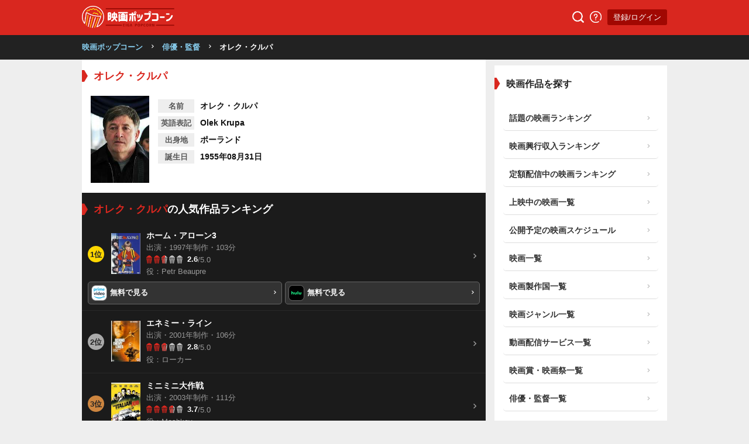

--- FILE ---
content_type: text/html; charset=UTF-8
request_url: https://eiga-pop.com/person/4056
body_size: 13713
content:

<!DOCTYPE html>
<html>
  <head>
    <meta charset="UTF-8">
    <meta name="viewport" content="width=device-width, initial-scale=1.0, maximum-scale=1.0">
    <meta name="theme-color" content="#ffccd7">
    <title>オレク・クルパ | 映画ポップコーン</title>
    <meta name="description" content="オレク・クルパの新作映画や出演作品、監督作品、脚本作品、関連映画、写真、画像、動画を確認できます。関連映画が鑑賞できるAmazonプライムやNetflix等の動画配信サービスもチェック！">
    <meta name="keywords" content="オレク・クルパ,プロフィール,監督,主演,出演,俳優,女優,映画">

    
    
    <script src="https://ajax.googleapis.com/ajax/libs/jquery/3.4.1/jquery.min.js"></script>
    <script type="text/javascript" src="https://eiga-pop.com/js/lazysizes.min.js" defer></script>
    <!-- <script src="https://kit.fontawesome.com/17e34da6fa.js" crossorigin="anonymous" defer></script> -->
    <script src="https://unpkg.com/boxicons@2.1.4/dist/boxicons.js"></script>
    <link href='https://unpkg.com/boxicons@2.1.4/css/boxicons.min.css' rel='stylesheet'>


    <link rel="preload" as="style" href="https://eiga-pop.com/style.css?v20220314-14">
    <link rel="preload" as="style" href="https://eiga-pop.com/styleArticle.css?v20220314-14">
    <link rel="stylesheet" href="https://eiga-pop.com/style.css?v1769597736"/>
    <link rel="stylesheet" href="https://eiga-pop.com/styleArticle.css?v20220314-14"/>

    
          <link rel="canonical" href="https://eiga-pop.com/person/4056" />
      <meta property="og:url" content="https://eiga-pop.com/person/4056" />
    
    <script type='text/javascript' > 
      var var__domain = "https://eiga-pop.com/"; 
      var var__isLoggedIn = "0";
    </script>

    
    <meta property="og:title" content="オレク・クルパ | 映画ポップコーン" />
    <meta property="og:type" content="article" />
    <meta property="og:locale" content="ja_JP">
    <meta property="og:image" content="https://eiga-pop.com/files/people/4056/image_4056_w160_t5e9ac155dd2b7.jpg" />
    <meta property="og:description" content="オレク・クルパの新作映画や出演作品、監督作品、脚本作品、関連映画、写真、画像、動画を確認できます。関連映画が鑑賞できるAmazonプライムやNetflix等の動画配信サービスもチェック！" />
    <link rel="icon" type="image/png" sizes="32x32" href="https://eiga-pop.com//images/favicon-32x32.png">
    <link rel="icon" type="image/png" sizes="96x96" href="https://eiga-pop.com//images/favicon-96x96.png">
    <link rel="icon" type="image/png" sizes="16x16" href="https://eiga-pop.com//images/favicon-16x16.png">

          <meta name="twitter:card" content="summary_large_image" />
    
    
    <meta name="twitter:site" content="@eigapopcorn" />
    <meta name="twitter:domain" content="eiga-pop.com" />
    <meta name="twitter:title" content="オレク・クルパ | 映画ポップコーン" />
    <meta name="twitter:description" content="オレク・クルパの新作映画や出演作品、監督作品、脚本作品、関連映画、写真、画像、動画を確認できます。関連映画が鑑賞できるAmazonプライムやNetflix等の動画配信サービスもチェック！" />
    <meta name="twitter:image" content="https://eiga-pop.com/files/people/4056/image_4056_w160_t5e9ac155dd2b7.jpg" />

    <link rel="stylesheet" href="//cdn.jsdelivr.net/npm/slick-carousel@1.8.1/slick/slick.css" defer />
    <script type="text/javascript" src="//cdn.jsdelivr.net/npm/slick-carousel@1.8.1/slick/slick.min.js" defer ></script>

    <script type="text/javascript" src="https://eiga-pop.com//js/js.js?ver=20210930-2" defer></script>

    
        <!-- AdSense -->


<script type="text/javascript">

    function downloadJsAtOnload() {
      setTimeout(function(){
           var element = document.createElement("script");
          element.setAttribute("data-ad-client", "ca-pub-8624844670354728");
          element.async = true;
          element.src = "https://pagead2.googlesyndication.com/pagead/js/adsbygoogle.js";
          document.body.appendChild(element);
      }, 3000);
       
    }

    
    if (window.addEventListener)
        window.addEventListener("load", downloadJsAtOnload, false);
    else if (window.attachEvent)
        window.attachEvent("onload", downloadJsAtOnload);
    else window.onload = downloadJsAtOnload;
</script>

<!-- <script data-ad-client="ca-pub-8624844670354728" async src="https://pagead2.googlesyndication.com/pagead/js/adsbygoogle.js"></script> -->
    

    <!-- Global site tag (gtag.js) - Google Analytics -->
  <script async src="https://www.googletagmanager.com/gtag/js?id=UA-163877762-1"></script>
  <script async>
    window.dataLayer = window.dataLayer || [];
    function gtag(){dataLayer.push(arguments);}
    gtag('js', new Date());

    gtag('config', 'UA-163877762-1');
    gtag('config', 'G-JNX9HS1NRJ');
  </script>


<meta name="author" content="映画ポップコーン">




<script type="application/ld+json">
{"@context":"https://schema.org","@graph":[{"@type":"WebSite","@id":"https://eiga-pop.com/#website","name":"映画ポップコーン","inLanguage":"ja","publisher":"https://eiga-pop.com/about"},{"@type":"Organization","@id":"https://eiga-pop.com/about","url":"https://eiga-pop.com/about","name":"映画ポップコーン","sameAs":[["https://twitter.com/eigapopcorn"]]}]}</script>


  <script type="application/ld+json">
{"@context":"http://schema.org","@type":"BreadcrumbList","@id":"https://eiga-pop.com/person/4056#breadcrumb","itemListElement":[{"@type": "ListItem","position": 1,"item":{"name": "俳優・監督","@id": "https://eiga-pop.com/person"}},{"@type": "ListItem","position": 2,"item":{"name": "オレク・クルパ","@id": "https://eiga-pop.com/person/4056"}}]}</script>


<script type="application/ld+json">
{"@context":"http://schema.org/","@type":"Person","name":"オレク・クルパ","url":"https://eiga-pop.com/person/4056","image":"https://eiga-pop.com/files/people/4056/image_4056_w160_t5e9ac155dd2b7.jpg","description":"オレク・クルパの新作映画や出演作品、監督作品、脚本作品、関連映画、写真、画像、動画を確認できます。関連映画が鑑賞できるAmazonプライムやNetflix等の動画配信サービスもチェック！"}</script>


<script type="text/javascript">
  

  var youTubePlayer;

  function handleYouTubePlayerAPIReady(event, youTubeElement, i) {
    var image = new Image();
    image.src = "https://i3.ytimg.com/vi/"+ youTubeElement.dataset.embed +"/mqdefault.jpg";
    image.alt = "Click to play the video";
    image.className = 'thumbnail';
    image.loading = 'lazy';
    image.addEventListener("load", function() {
      youTubeElement.appendChild(image);
    }(i));

    youTubeElement.addEventListener("click", function() {
      youTubePlayer = new YT.Player(this.id, {
        height: '',
        width: '',
        videoId: this.dataset.embed,
        events: {
        'onReady': function (event) {
          event.target.playVideo();
        }
      }});
      this.innerHTML = "";
    });
  };

  function onYouTubePlayerAPIReady(event) {
    var youTubeLinks = document.querySelectorAll(".youtube-lazy-player");

    // Display 10 Youtube iframes at the most.
    for (var i = 0; i < Math.min(youTubeLinks.length, 10); i++) {
      handleYouTubePlayerAPIReady(event, youTubeLinks[i], i);
    }

    // Check if there are still undisplayed Youtube iframes every 0.5 seconds.
    var handleYouTubePlayerAPIReadyInterval = setInterval(function() {
      youTubeLinks = document.querySelectorAll(".youtube-lazy-player");

      // Display Youtube iframes one by one.
      var isDisplayedAll = true
      for (var i = 0; i < youTubeLinks.length; i++) {
        if (youTubeLinks[i].lastChild.nodeName !== 'IMG') {
            isDisplayedAll = false

            handleYouTubePlayerAPIReady(event, youTubeLinks[i], i);
        }
      }

      // Clear interval function if all Youtube iframes are displayed.
      if(isDisplayedAll) {
        clearInterval(handleYouTubePlayerAPIReadyInterval);
      }
    }, 500);
  }


  function loadYouTubeIFrame() {
    if (document.getElementById("youtube-iframe-api")) {
        return;
    }
    var tag = document.createElement('script');
    tag.id = "youtube-iframe-api";
    tag.src = "https://www.youtube.com/iframe_api";
    var firstScriptTag = document.getElementsByTagName('script')[0];
    firstScriptTag.parentNode.insertBefore(tag, firstScriptTag);
  }


</script>
  

  </head>
  <body class="person">

  <header>
    <div class="headerWrap">
      <div class="logo">
        <a href="https://eiga-pop.com/"><img src="https://eiga-pop.com//images/logo2.png" alt="映画ポップコーン" height="38px" width="158px"></a>
        
      </div>
      <div class="space"></div>

      <a href="https://eiga-pop.com/search" class="headerBtn"><img src="https://eiga-pop.com/images/search.png" width="20px" height="20px" alt="検索"></a>
      <a href="https://eiga-pop.com/about" class="headerBtn"><img src="https://eiga-pop.com/images/info.png" width="20px" height="20px" alt="映画ポップコーンについて"></a>
      <div>
                 <a href="https://eiga-pop.com/mypage" class="headerBtn loginBtn">登録/ログイン</a>
             </div>
      
    </div>

  </header>


  <div class='breadcrumb'><div><a href='https://eiga-pop.com/'>映画ポップコーン</a><i class='fas fa-chevron-right bx bx-chevron-right'></i><a href='https://eiga-pop.com/person'>俳優・監督</a><i class='fas fa-chevron-right bx bx-chevron-right'></i><span>オレク・クルパ</span></div></div><div id="wrap">
<div id="main">
<div class="ad bigbanner inline">
		</div>

<section class="topSection">
	<h1 class="heading"><span>オレク・クルパ</span></h1>
	<div class="personDetails">
				<div class="cast_image ">
			<img src="https://eiga-pop.com/files/people/4056/image_4056_w160_t5e9ac155dd2b7.jpg" alt="オレク・クルパ / Olek Krupaの画像">
		</div>
		<table class="">
						<tr>
				<th><span>名前</span></th><td>オレク・クルパ</td>
			</tr>
			<tr>
				<th><span>英語表記</span></th><td>Olek Krupa</td>
			</tr>
			
							<tr>
					<th><span>出身地</span></th><td>ポーランド</td>
				</tr>
			
							<tr>
					<th><span>誕生日</span></th><td>1955年08月31日</td>
				</tr>
			
					
			
		</table>
	</div>
</section>






<section class="topSection black">
	<h2 class="heading"><span>オレク・クルパ</span>の人気作品ランキング</h2>


		<ul class="movieList vertical small">
			<li>
									<a href="https://eiga-pop.com/movie/4343">
				<div class="rankwrap">
					<span class="rank1">1位</span>
				</div>
				<div class="posterWrap">
					<img src="https://eiga-pop.com/files/poster/4343/poster_4343_w160_65051d18cad37.webp?v20260126" alt="ホーム・アローン3のポスター" />
				</div>
				<div class="info">
					<p class="title">ホーム・アローン3</p>
					<span class="small">
							出演・1997年制作・103分
						</span>
						<div class="flexWrap">
						
						<div>
							
    <div class="star_rating ratingAverage popcornIconRating small">

                

        <div class="popcornOuter">
                   
                      <div class="mask" style="width:%;">
               <div class="popcornWrapper selected">
                  <svg xmlns="http://www.w3.org/2000/svg" viewBox="0 0 228 299"  class="popcorn selected small">
                  <path d="M1901.24,2709.86a43.6,43.6,0,0,0-34.3-16.68c-14.77,0-24.37,7.9-26.45,8.9a43.567,43.567,0,0,0-26.24-8.9,43.048,43.048,0,0,0-26.35,9.34,42.533,42.533,0,0,0-52.71-.38c-1.76-.89-10.84-8.96-26.33-8.96a44,44,0,0,0-34.11,16.49,43.872,43.872,0,0,1,34.83-51.37,43.225,43.225,0,0,1,43.2-35.44c0.11-.14.16-0.32,0.27-0.46a43.416,43.416,0,0,1,34.85-17.4c13.02,0,25.82,5.61,34.93,17.87a43.23,43.23,0,0,1,43.38,35.44c8.65,1.58,16.61,6.32,22.97,12.65A43.064,43.064,0,0,1,1901.24,2709.86Zm-192.38.84a25.539,25.539,0,0,1,14.58,4.64l18.2,188.66h-24l-34.5-172.65A26.393,26.393,0,0,1,1708.86,2710.7Zm52.69,0a25.736,25.736,0,0,1,17.57,7.09V2904h-19.84l-17.73-183.85C1743.3,2718.87,1748.03,2710.7,1761.55,2710.7Zm73.65,10.51L1816.35,2904h-19.67V2717.8a25.922,25.922,0,0,1,17.57-7.1C1827.62,2710.7,1833.44,2719.83,1835.2,2721.21Zm31.74-10.51a25.984,25.984,0,0,1,25.7,21.4c-5.27,25.61-34.36,171.32-34.48,171.9h-24.14l19.53-189.35A25.76,25.76,0,0,1,1866.94,2710.7Z" transform="translate(-1674 -2605)"/>
                </svg>
              </div>
            </div>
          
                </div>
       
      
     
        

        <div class="popcornOuter">
                   
                      <div class="mask" style="width:%;">
               <div class="popcornWrapper selected">
                  <svg xmlns="http://www.w3.org/2000/svg" viewBox="0 0 228 299"  class="popcorn selected small">
                  <path d="M1901.24,2709.86a43.6,43.6,0,0,0-34.3-16.68c-14.77,0-24.37,7.9-26.45,8.9a43.567,43.567,0,0,0-26.24-8.9,43.048,43.048,0,0,0-26.35,9.34,42.533,42.533,0,0,0-52.71-.38c-1.76-.89-10.84-8.96-26.33-8.96a44,44,0,0,0-34.11,16.49,43.872,43.872,0,0,1,34.83-51.37,43.225,43.225,0,0,1,43.2-35.44c0.11-.14.16-0.32,0.27-0.46a43.416,43.416,0,0,1,34.85-17.4c13.02,0,25.82,5.61,34.93,17.87a43.23,43.23,0,0,1,43.38,35.44c8.65,1.58,16.61,6.32,22.97,12.65A43.064,43.064,0,0,1,1901.24,2709.86Zm-192.38.84a25.539,25.539,0,0,1,14.58,4.64l18.2,188.66h-24l-34.5-172.65A26.393,26.393,0,0,1,1708.86,2710.7Zm52.69,0a25.736,25.736,0,0,1,17.57,7.09V2904h-19.84l-17.73-183.85C1743.3,2718.87,1748.03,2710.7,1761.55,2710.7Zm73.65,10.51L1816.35,2904h-19.67V2717.8a25.922,25.922,0,0,1,17.57-7.1C1827.62,2710.7,1833.44,2719.83,1835.2,2721.21Zm31.74-10.51a25.984,25.984,0,0,1,25.7,21.4c-5.27,25.61-34.36,171.32-34.48,171.9h-24.14l19.53-189.35A25.76,25.76,0,0,1,1866.94,2710.7Z" transform="translate(-1674 -2605)"/>
                </svg>
              </div>
            </div>
          
                </div>
       
      
     
        

        <div class="popcornOuter">
                        <div class="popcornWrapper">
                <svg xmlns="http://www.w3.org/2000/svg" viewBox="0 0 228 299"  class="popcorn small">
                <path d="M1901.24,2709.86a43.6,43.6,0,0,0-34.3-16.68c-14.77,0-24.37,7.9-26.45,8.9a43.567,43.567,0,0,0-26.24-8.9,43.048,43.048,0,0,0-26.35,9.34,42.533,42.533,0,0,0-52.71-.38c-1.76-.89-10.84-8.96-26.33-8.96a44,44,0,0,0-34.11,16.49,43.872,43.872,0,0,1,34.83-51.37,43.225,43.225,0,0,1,43.2-35.44c0.11-.14.16-0.32,0.27-0.46a43.416,43.416,0,0,1,34.85-17.4c13.02,0,25.82,5.61,34.93,17.87a43.23,43.23,0,0,1,43.38,35.44c8.65,1.58,16.61,6.32,22.97,12.65A43.064,43.064,0,0,1,1901.24,2709.86Zm-192.38.84a25.539,25.539,0,0,1,14.58,4.64l18.2,188.66h-24l-34.5-172.65A26.393,26.393,0,0,1,1708.86,2710.7Zm52.69,0a25.736,25.736,0,0,1,17.57,7.09V2904h-19.84l-17.73-183.85C1743.3,2718.87,1748.03,2710.7,1761.55,2710.7Zm73.65,10.51L1816.35,2904h-19.67V2717.8a25.922,25.922,0,0,1,17.57-7.1C1827.62,2710.7,1833.44,2719.83,1835.2,2721.21Zm31.74-10.51a25.984,25.984,0,0,1,25.7,21.4c-5.27,25.61-34.36,171.32-34.48,171.9h-24.14l19.53-189.35A25.76,25.76,0,0,1,1866.94,2710.7Z" transform="translate(-1674 -2605)"/>
              </svg>
            </div>
                   
                      <div class="mask" style="width:60%;">
               <div class="popcornWrapper selected">
                  <svg xmlns="http://www.w3.org/2000/svg" viewBox="0 0 228 299"  class="popcorn selected small">
                  <path d="M1901.24,2709.86a43.6,43.6,0,0,0-34.3-16.68c-14.77,0-24.37,7.9-26.45,8.9a43.567,43.567,0,0,0-26.24-8.9,43.048,43.048,0,0,0-26.35,9.34,42.533,42.533,0,0,0-52.71-.38c-1.76-.89-10.84-8.96-26.33-8.96a44,44,0,0,0-34.11,16.49,43.872,43.872,0,0,1,34.83-51.37,43.225,43.225,0,0,1,43.2-35.44c0.11-.14.16-0.32,0.27-0.46a43.416,43.416,0,0,1,34.85-17.4c13.02,0,25.82,5.61,34.93,17.87a43.23,43.23,0,0,1,43.38,35.44c8.65,1.58,16.61,6.32,22.97,12.65A43.064,43.064,0,0,1,1901.24,2709.86Zm-192.38.84a25.539,25.539,0,0,1,14.58,4.64l18.2,188.66h-24l-34.5-172.65A26.393,26.393,0,0,1,1708.86,2710.7Zm52.69,0a25.736,25.736,0,0,1,17.57,7.09V2904h-19.84l-17.73-183.85C1743.3,2718.87,1748.03,2710.7,1761.55,2710.7Zm73.65,10.51L1816.35,2904h-19.67V2717.8a25.922,25.922,0,0,1,17.57-7.1C1827.62,2710.7,1833.44,2719.83,1835.2,2721.21Zm31.74-10.51a25.984,25.984,0,0,1,25.7,21.4c-5.27,25.61-34.36,171.32-34.48,171.9h-24.14l19.53-189.35A25.76,25.76,0,0,1,1866.94,2710.7Z" transform="translate(-1674 -2605)"/>
                </svg>
              </div>
            </div>
          
                </div>
       
      
     
        

        <div class="popcornOuter">
                        <div class="popcornWrapper">
                <svg xmlns="http://www.w3.org/2000/svg" viewBox="0 0 228 299"  class="popcorn small">
                <path d="M1901.24,2709.86a43.6,43.6,0,0,0-34.3-16.68c-14.77,0-24.37,7.9-26.45,8.9a43.567,43.567,0,0,0-26.24-8.9,43.048,43.048,0,0,0-26.35,9.34,42.533,42.533,0,0,0-52.71-.38c-1.76-.89-10.84-8.96-26.33-8.96a44,44,0,0,0-34.11,16.49,43.872,43.872,0,0,1,34.83-51.37,43.225,43.225,0,0,1,43.2-35.44c0.11-.14.16-0.32,0.27-0.46a43.416,43.416,0,0,1,34.85-17.4c13.02,0,25.82,5.61,34.93,17.87a43.23,43.23,0,0,1,43.38,35.44c8.65,1.58,16.61,6.32,22.97,12.65A43.064,43.064,0,0,1,1901.24,2709.86Zm-192.38.84a25.539,25.539,0,0,1,14.58,4.64l18.2,188.66h-24l-34.5-172.65A26.393,26.393,0,0,1,1708.86,2710.7Zm52.69,0a25.736,25.736,0,0,1,17.57,7.09V2904h-19.84l-17.73-183.85C1743.3,2718.87,1748.03,2710.7,1761.55,2710.7Zm73.65,10.51L1816.35,2904h-19.67V2717.8a25.922,25.922,0,0,1,17.57-7.1C1827.62,2710.7,1833.44,2719.83,1835.2,2721.21Zm31.74-10.51a25.984,25.984,0,0,1,25.7,21.4c-5.27,25.61-34.36,171.32-34.48,171.9h-24.14l19.53-189.35A25.76,25.76,0,0,1,1866.94,2710.7Z" transform="translate(-1674 -2605)"/>
              </svg>
            </div>
                   
                  </div>
       
      
     
        

        <div class="popcornOuter">
                        <div class="popcornWrapper">
                <svg xmlns="http://www.w3.org/2000/svg" viewBox="0 0 228 299"  class="popcorn small">
                <path d="M1901.24,2709.86a43.6,43.6,0,0,0-34.3-16.68c-14.77,0-24.37,7.9-26.45,8.9a43.567,43.567,0,0,0-26.24-8.9,43.048,43.048,0,0,0-26.35,9.34,42.533,42.533,0,0,0-52.71-.38c-1.76-.89-10.84-8.96-26.33-8.96a44,44,0,0,0-34.11,16.49,43.872,43.872,0,0,1,34.83-51.37,43.225,43.225,0,0,1,43.2-35.44c0.11-.14.16-0.32,0.27-0.46a43.416,43.416,0,0,1,34.85-17.4c13.02,0,25.82,5.61,34.93,17.87a43.23,43.23,0,0,1,43.38,35.44c8.65,1.58,16.61,6.32,22.97,12.65A43.064,43.064,0,0,1,1901.24,2709.86Zm-192.38.84a25.539,25.539,0,0,1,14.58,4.64l18.2,188.66h-24l-34.5-172.65A26.393,26.393,0,0,1,1708.86,2710.7Zm52.69,0a25.736,25.736,0,0,1,17.57,7.09V2904h-19.84l-17.73-183.85C1743.3,2718.87,1748.03,2710.7,1761.55,2710.7Zm73.65,10.51L1816.35,2904h-19.67V2717.8a25.922,25.922,0,0,1,17.57-7.1C1827.62,2710.7,1833.44,2719.83,1835.2,2721.21Zm31.74-10.51a25.984,25.984,0,0,1,25.7,21.4c-5.27,25.61-34.36,171.32-34.48,171.9h-24.14l19.53-189.35A25.76,25.76,0,0,1,1866.94,2710.7Z" transform="translate(-1674 -2605)"/>
              </svg>
            </div>
                   
                  </div>
       
      
     
                <span class="rating">
          2.6<small>/5.0</small>
        </span>
    

    
      
    </div>

  						</div>
					</div>
											<span class="small">役：Petr Beaupre</span>
										
					
					
				
				</div>
				<div class="arrow">
					<i class="fas fa-chevron-right bx bx-chevron-right"></i>
				</div>
				
			</a>

			
						<div class="streamingLinks">
																	<!-- <li> -->
										<!-- <b>定額見放題</b> -->

										<!-- <ul> -->
																					<a href="https://www.amazon.co.jp/dp/B01M29XR2P?tag=eigapop-22" target="_blank" class="provider6" rel="nofollow">
													<span><img class="icon" src="https://eiga-pop.com/images/stream_icon_6.png" alt="Amazonプライム" width="30">無料で見る
																										</span>
													<span class="chevron"><i class="fas fa-chevron-right bx bx-chevron-right"></i></span>
													<!-- <div class="icon"><img src="https://eiga-pop.com/images/stream_icon_6.png" alt="Amazonプライム" ></div> -->
													<!-- <div class="price name">Amazonプライム</div> -->

													
													
												</a>

																				
																					<a href="https://t.afi-b.com/visit.php?guid=ON&a=G8792C-h2232067_n&p=0776055S" target="_blank" class="provider2" rel="nofollow">
													<span><img class="icon" src="https://eiga-pop.com/images/stream_icon_2.png" alt="hulu" width="30">無料で見る
																													<img src="https://t.afi-b.com/lead/G8792C/0776055S/h2232067_n" width="1" height="1" style="border:none;" alt="afb" />
																										</span>
													<span class="chevron"><i class="fas fa-chevron-right bx bx-chevron-right"></i></span>
													<!-- <div class="icon"><img src="https://eiga-pop.com/images/stream_icon_2.png" alt="hulu" ></div> -->
													<!-- <div class="price name">hulu</div> -->

													
													
												</a>

																				
																			<!-- </ul> -->
									<!-- </li> -->
								
						</div>

								
		</li>
			<li>
									<a href="https://eiga-pop.com/movie/11456">
				<div class="rankwrap">
					<span class="rank2">2位</span>
				</div>
				<div class="posterWrap">
					<img src="https://eiga-pop.com/files/poster/11456/poster_11456_w160_6507b7a892b29.webp?v20260127" alt="エネミー・ラインのポスター" />
				</div>
				<div class="info">
					<p class="title">エネミー・ライン</p>
					<span class="small">
							出演・2001年制作・106分
						</span>
						<div class="flexWrap">
						
						<div>
							
    <div class="star_rating ratingAverage popcornIconRating small">

                

        <div class="popcornOuter">
                   
                      <div class="mask" style="width:%;">
               <div class="popcornWrapper selected">
                  <svg xmlns="http://www.w3.org/2000/svg" viewBox="0 0 228 299"  class="popcorn selected small">
                  <path d="M1901.24,2709.86a43.6,43.6,0,0,0-34.3-16.68c-14.77,0-24.37,7.9-26.45,8.9a43.567,43.567,0,0,0-26.24-8.9,43.048,43.048,0,0,0-26.35,9.34,42.533,42.533,0,0,0-52.71-.38c-1.76-.89-10.84-8.96-26.33-8.96a44,44,0,0,0-34.11,16.49,43.872,43.872,0,0,1,34.83-51.37,43.225,43.225,0,0,1,43.2-35.44c0.11-.14.16-0.32,0.27-0.46a43.416,43.416,0,0,1,34.85-17.4c13.02,0,25.82,5.61,34.93,17.87a43.23,43.23,0,0,1,43.38,35.44c8.65,1.58,16.61,6.32,22.97,12.65A43.064,43.064,0,0,1,1901.24,2709.86Zm-192.38.84a25.539,25.539,0,0,1,14.58,4.64l18.2,188.66h-24l-34.5-172.65A26.393,26.393,0,0,1,1708.86,2710.7Zm52.69,0a25.736,25.736,0,0,1,17.57,7.09V2904h-19.84l-17.73-183.85C1743.3,2718.87,1748.03,2710.7,1761.55,2710.7Zm73.65,10.51L1816.35,2904h-19.67V2717.8a25.922,25.922,0,0,1,17.57-7.1C1827.62,2710.7,1833.44,2719.83,1835.2,2721.21Zm31.74-10.51a25.984,25.984,0,0,1,25.7,21.4c-5.27,25.61-34.36,171.32-34.48,171.9h-24.14l19.53-189.35A25.76,25.76,0,0,1,1866.94,2710.7Z" transform="translate(-1674 -2605)"/>
                </svg>
              </div>
            </div>
          
                </div>
       
      
     
        

        <div class="popcornOuter">
                   
                      <div class="mask" style="width:%;">
               <div class="popcornWrapper selected">
                  <svg xmlns="http://www.w3.org/2000/svg" viewBox="0 0 228 299"  class="popcorn selected small">
                  <path d="M1901.24,2709.86a43.6,43.6,0,0,0-34.3-16.68c-14.77,0-24.37,7.9-26.45,8.9a43.567,43.567,0,0,0-26.24-8.9,43.048,43.048,0,0,0-26.35,9.34,42.533,42.533,0,0,0-52.71-.38c-1.76-.89-10.84-8.96-26.33-8.96a44,44,0,0,0-34.11,16.49,43.872,43.872,0,0,1,34.83-51.37,43.225,43.225,0,0,1,43.2-35.44c0.11-.14.16-0.32,0.27-0.46a43.416,43.416,0,0,1,34.85-17.4c13.02,0,25.82,5.61,34.93,17.87a43.23,43.23,0,0,1,43.38,35.44c8.65,1.58,16.61,6.32,22.97,12.65A43.064,43.064,0,0,1,1901.24,2709.86Zm-192.38.84a25.539,25.539,0,0,1,14.58,4.64l18.2,188.66h-24l-34.5-172.65A26.393,26.393,0,0,1,1708.86,2710.7Zm52.69,0a25.736,25.736,0,0,1,17.57,7.09V2904h-19.84l-17.73-183.85C1743.3,2718.87,1748.03,2710.7,1761.55,2710.7Zm73.65,10.51L1816.35,2904h-19.67V2717.8a25.922,25.922,0,0,1,17.57-7.1C1827.62,2710.7,1833.44,2719.83,1835.2,2721.21Zm31.74-10.51a25.984,25.984,0,0,1,25.7,21.4c-5.27,25.61-34.36,171.32-34.48,171.9h-24.14l19.53-189.35A25.76,25.76,0,0,1,1866.94,2710.7Z" transform="translate(-1674 -2605)"/>
                </svg>
              </div>
            </div>
          
                </div>
       
      
     
        

        <div class="popcornOuter">
                        <div class="popcornWrapper">
                <svg xmlns="http://www.w3.org/2000/svg" viewBox="0 0 228 299"  class="popcorn small">
                <path d="M1901.24,2709.86a43.6,43.6,0,0,0-34.3-16.68c-14.77,0-24.37,7.9-26.45,8.9a43.567,43.567,0,0,0-26.24-8.9,43.048,43.048,0,0,0-26.35,9.34,42.533,42.533,0,0,0-52.71-.38c-1.76-.89-10.84-8.96-26.33-8.96a44,44,0,0,0-34.11,16.49,43.872,43.872,0,0,1,34.83-51.37,43.225,43.225,0,0,1,43.2-35.44c0.11-.14.16-0.32,0.27-0.46a43.416,43.416,0,0,1,34.85-17.4c13.02,0,25.82,5.61,34.93,17.87a43.23,43.23,0,0,1,43.38,35.44c8.65,1.58,16.61,6.32,22.97,12.65A43.064,43.064,0,0,1,1901.24,2709.86Zm-192.38.84a25.539,25.539,0,0,1,14.58,4.64l18.2,188.66h-24l-34.5-172.65A26.393,26.393,0,0,1,1708.86,2710.7Zm52.69,0a25.736,25.736,0,0,1,17.57,7.09V2904h-19.84l-17.73-183.85C1743.3,2718.87,1748.03,2710.7,1761.55,2710.7Zm73.65,10.51L1816.35,2904h-19.67V2717.8a25.922,25.922,0,0,1,17.57-7.1C1827.62,2710.7,1833.44,2719.83,1835.2,2721.21Zm31.74-10.51a25.984,25.984,0,0,1,25.7,21.4c-5.27,25.61-34.36,171.32-34.48,171.9h-24.14l19.53-189.35A25.76,25.76,0,0,1,1866.94,2710.7Z" transform="translate(-1674 -2605)"/>
              </svg>
            </div>
                   
                      <div class="mask" style="width:80%;">
               <div class="popcornWrapper selected">
                  <svg xmlns="http://www.w3.org/2000/svg" viewBox="0 0 228 299"  class="popcorn selected small">
                  <path d="M1901.24,2709.86a43.6,43.6,0,0,0-34.3-16.68c-14.77,0-24.37,7.9-26.45,8.9a43.567,43.567,0,0,0-26.24-8.9,43.048,43.048,0,0,0-26.35,9.34,42.533,42.533,0,0,0-52.71-.38c-1.76-.89-10.84-8.96-26.33-8.96a44,44,0,0,0-34.11,16.49,43.872,43.872,0,0,1,34.83-51.37,43.225,43.225,0,0,1,43.2-35.44c0.11-.14.16-0.32,0.27-0.46a43.416,43.416,0,0,1,34.85-17.4c13.02,0,25.82,5.61,34.93,17.87a43.23,43.23,0,0,1,43.38,35.44c8.65,1.58,16.61,6.32,22.97,12.65A43.064,43.064,0,0,1,1901.24,2709.86Zm-192.38.84a25.539,25.539,0,0,1,14.58,4.64l18.2,188.66h-24l-34.5-172.65A26.393,26.393,0,0,1,1708.86,2710.7Zm52.69,0a25.736,25.736,0,0,1,17.57,7.09V2904h-19.84l-17.73-183.85C1743.3,2718.87,1748.03,2710.7,1761.55,2710.7Zm73.65,10.51L1816.35,2904h-19.67V2717.8a25.922,25.922,0,0,1,17.57-7.1C1827.62,2710.7,1833.44,2719.83,1835.2,2721.21Zm31.74-10.51a25.984,25.984,0,0,1,25.7,21.4c-5.27,25.61-34.36,171.32-34.48,171.9h-24.14l19.53-189.35A25.76,25.76,0,0,1,1866.94,2710.7Z" transform="translate(-1674 -2605)"/>
                </svg>
              </div>
            </div>
          
                </div>
       
      
     
        

        <div class="popcornOuter">
                        <div class="popcornWrapper">
                <svg xmlns="http://www.w3.org/2000/svg" viewBox="0 0 228 299"  class="popcorn small">
                <path d="M1901.24,2709.86a43.6,43.6,0,0,0-34.3-16.68c-14.77,0-24.37,7.9-26.45,8.9a43.567,43.567,0,0,0-26.24-8.9,43.048,43.048,0,0,0-26.35,9.34,42.533,42.533,0,0,0-52.71-.38c-1.76-.89-10.84-8.96-26.33-8.96a44,44,0,0,0-34.11,16.49,43.872,43.872,0,0,1,34.83-51.37,43.225,43.225,0,0,1,43.2-35.44c0.11-.14.16-0.32,0.27-0.46a43.416,43.416,0,0,1,34.85-17.4c13.02,0,25.82,5.61,34.93,17.87a43.23,43.23,0,0,1,43.38,35.44c8.65,1.58,16.61,6.32,22.97,12.65A43.064,43.064,0,0,1,1901.24,2709.86Zm-192.38.84a25.539,25.539,0,0,1,14.58,4.64l18.2,188.66h-24l-34.5-172.65A26.393,26.393,0,0,1,1708.86,2710.7Zm52.69,0a25.736,25.736,0,0,1,17.57,7.09V2904h-19.84l-17.73-183.85C1743.3,2718.87,1748.03,2710.7,1761.55,2710.7Zm73.65,10.51L1816.35,2904h-19.67V2717.8a25.922,25.922,0,0,1,17.57-7.1C1827.62,2710.7,1833.44,2719.83,1835.2,2721.21Zm31.74-10.51a25.984,25.984,0,0,1,25.7,21.4c-5.27,25.61-34.36,171.32-34.48,171.9h-24.14l19.53-189.35A25.76,25.76,0,0,1,1866.94,2710.7Z" transform="translate(-1674 -2605)"/>
              </svg>
            </div>
                   
                  </div>
       
      
     
        

        <div class="popcornOuter">
                        <div class="popcornWrapper">
                <svg xmlns="http://www.w3.org/2000/svg" viewBox="0 0 228 299"  class="popcorn small">
                <path d="M1901.24,2709.86a43.6,43.6,0,0,0-34.3-16.68c-14.77,0-24.37,7.9-26.45,8.9a43.567,43.567,0,0,0-26.24-8.9,43.048,43.048,0,0,0-26.35,9.34,42.533,42.533,0,0,0-52.71-.38c-1.76-.89-10.84-8.96-26.33-8.96a44,44,0,0,0-34.11,16.49,43.872,43.872,0,0,1,34.83-51.37,43.225,43.225,0,0,1,43.2-35.44c0.11-.14.16-0.32,0.27-0.46a43.416,43.416,0,0,1,34.85-17.4c13.02,0,25.82,5.61,34.93,17.87a43.23,43.23,0,0,1,43.38,35.44c8.65,1.58,16.61,6.32,22.97,12.65A43.064,43.064,0,0,1,1901.24,2709.86Zm-192.38.84a25.539,25.539,0,0,1,14.58,4.64l18.2,188.66h-24l-34.5-172.65A26.393,26.393,0,0,1,1708.86,2710.7Zm52.69,0a25.736,25.736,0,0,1,17.57,7.09V2904h-19.84l-17.73-183.85C1743.3,2718.87,1748.03,2710.7,1761.55,2710.7Zm73.65,10.51L1816.35,2904h-19.67V2717.8a25.922,25.922,0,0,1,17.57-7.1C1827.62,2710.7,1833.44,2719.83,1835.2,2721.21Zm31.74-10.51a25.984,25.984,0,0,1,25.7,21.4c-5.27,25.61-34.36,171.32-34.48,171.9h-24.14l19.53-189.35A25.76,25.76,0,0,1,1866.94,2710.7Z" transform="translate(-1674 -2605)"/>
              </svg>
            </div>
                   
                  </div>
       
      
     
                <span class="rating">
          2.8<small>/5.0</small>
        </span>
    

    
      
    </div>

  						</div>
					</div>
											<span class="small">役：ローカー</span>
										
					
					
				
				</div>
				<div class="arrow">
					<i class="fas fa-chevron-right bx bx-chevron-right"></i>
				</div>
				
			</a>

						
		</li>
			<li>
									<a href="https://eiga-pop.com/movie/10024">
				<div class="rankwrap">
					<span class="rank3">3位</span>
				</div>
				<div class="posterWrap">
					<img src="https://eiga-pop.com/files/poster/10024/poster_10024_w160_65056a5bc6479.webp?v20260126" alt="ミニミニ大作戦のポスター" />
				</div>
				<div class="info">
					<p class="title">ミニミニ大作戦</p>
					<span class="small">
							出演・2003年制作・111分
						</span>
						<div class="flexWrap">
						
						<div>
							
    <div class="star_rating ratingAverage popcornIconRating small">

                

        <div class="popcornOuter">
                   
                      <div class="mask" style="width:%;">
               <div class="popcornWrapper selected">
                  <svg xmlns="http://www.w3.org/2000/svg" viewBox="0 0 228 299"  class="popcorn selected small">
                  <path d="M1901.24,2709.86a43.6,43.6,0,0,0-34.3-16.68c-14.77,0-24.37,7.9-26.45,8.9a43.567,43.567,0,0,0-26.24-8.9,43.048,43.048,0,0,0-26.35,9.34,42.533,42.533,0,0,0-52.71-.38c-1.76-.89-10.84-8.96-26.33-8.96a44,44,0,0,0-34.11,16.49,43.872,43.872,0,0,1,34.83-51.37,43.225,43.225,0,0,1,43.2-35.44c0.11-.14.16-0.32,0.27-0.46a43.416,43.416,0,0,1,34.85-17.4c13.02,0,25.82,5.61,34.93,17.87a43.23,43.23,0,0,1,43.38,35.44c8.65,1.58,16.61,6.32,22.97,12.65A43.064,43.064,0,0,1,1901.24,2709.86Zm-192.38.84a25.539,25.539,0,0,1,14.58,4.64l18.2,188.66h-24l-34.5-172.65A26.393,26.393,0,0,1,1708.86,2710.7Zm52.69,0a25.736,25.736,0,0,1,17.57,7.09V2904h-19.84l-17.73-183.85C1743.3,2718.87,1748.03,2710.7,1761.55,2710.7Zm73.65,10.51L1816.35,2904h-19.67V2717.8a25.922,25.922,0,0,1,17.57-7.1C1827.62,2710.7,1833.44,2719.83,1835.2,2721.21Zm31.74-10.51a25.984,25.984,0,0,1,25.7,21.4c-5.27,25.61-34.36,171.32-34.48,171.9h-24.14l19.53-189.35A25.76,25.76,0,0,1,1866.94,2710.7Z" transform="translate(-1674 -2605)"/>
                </svg>
              </div>
            </div>
          
                </div>
       
      
     
        

        <div class="popcornOuter">
                   
                      <div class="mask" style="width:%;">
               <div class="popcornWrapper selected">
                  <svg xmlns="http://www.w3.org/2000/svg" viewBox="0 0 228 299"  class="popcorn selected small">
                  <path d="M1901.24,2709.86a43.6,43.6,0,0,0-34.3-16.68c-14.77,0-24.37,7.9-26.45,8.9a43.567,43.567,0,0,0-26.24-8.9,43.048,43.048,0,0,0-26.35,9.34,42.533,42.533,0,0,0-52.71-.38c-1.76-.89-10.84-8.96-26.33-8.96a44,44,0,0,0-34.11,16.49,43.872,43.872,0,0,1,34.83-51.37,43.225,43.225,0,0,1,43.2-35.44c0.11-.14.16-0.32,0.27-0.46a43.416,43.416,0,0,1,34.85-17.4c13.02,0,25.82,5.61,34.93,17.87a43.23,43.23,0,0,1,43.38,35.44c8.65,1.58,16.61,6.32,22.97,12.65A43.064,43.064,0,0,1,1901.24,2709.86Zm-192.38.84a25.539,25.539,0,0,1,14.58,4.64l18.2,188.66h-24l-34.5-172.65A26.393,26.393,0,0,1,1708.86,2710.7Zm52.69,0a25.736,25.736,0,0,1,17.57,7.09V2904h-19.84l-17.73-183.85C1743.3,2718.87,1748.03,2710.7,1761.55,2710.7Zm73.65,10.51L1816.35,2904h-19.67V2717.8a25.922,25.922,0,0,1,17.57-7.1C1827.62,2710.7,1833.44,2719.83,1835.2,2721.21Zm31.74-10.51a25.984,25.984,0,0,1,25.7,21.4c-5.27,25.61-34.36,171.32-34.48,171.9h-24.14l19.53-189.35A25.76,25.76,0,0,1,1866.94,2710.7Z" transform="translate(-1674 -2605)"/>
                </svg>
              </div>
            </div>
          
                </div>
       
      
     
        

        <div class="popcornOuter">
                   
                      <div class="mask" style="width:%;">
               <div class="popcornWrapper selected">
                  <svg xmlns="http://www.w3.org/2000/svg" viewBox="0 0 228 299"  class="popcorn selected small">
                  <path d="M1901.24,2709.86a43.6,43.6,0,0,0-34.3-16.68c-14.77,0-24.37,7.9-26.45,8.9a43.567,43.567,0,0,0-26.24-8.9,43.048,43.048,0,0,0-26.35,9.34,42.533,42.533,0,0,0-52.71-.38c-1.76-.89-10.84-8.96-26.33-8.96a44,44,0,0,0-34.11,16.49,43.872,43.872,0,0,1,34.83-51.37,43.225,43.225,0,0,1,43.2-35.44c0.11-.14.16-0.32,0.27-0.46a43.416,43.416,0,0,1,34.85-17.4c13.02,0,25.82,5.61,34.93,17.87a43.23,43.23,0,0,1,43.38,35.44c8.65,1.58,16.61,6.32,22.97,12.65A43.064,43.064,0,0,1,1901.24,2709.86Zm-192.38.84a25.539,25.539,0,0,1,14.58,4.64l18.2,188.66h-24l-34.5-172.65A26.393,26.393,0,0,1,1708.86,2710.7Zm52.69,0a25.736,25.736,0,0,1,17.57,7.09V2904h-19.84l-17.73-183.85C1743.3,2718.87,1748.03,2710.7,1761.55,2710.7Zm73.65,10.51L1816.35,2904h-19.67V2717.8a25.922,25.922,0,0,1,17.57-7.1C1827.62,2710.7,1833.44,2719.83,1835.2,2721.21Zm31.74-10.51a25.984,25.984,0,0,1,25.7,21.4c-5.27,25.61-34.36,171.32-34.48,171.9h-24.14l19.53-189.35A25.76,25.76,0,0,1,1866.94,2710.7Z" transform="translate(-1674 -2605)"/>
                </svg>
              </div>
            </div>
          
                </div>
       
      
     
        

        <div class="popcornOuter">
                        <div class="popcornWrapper">
                <svg xmlns="http://www.w3.org/2000/svg" viewBox="0 0 228 299"  class="popcorn small">
                <path d="M1901.24,2709.86a43.6,43.6,0,0,0-34.3-16.68c-14.77,0-24.37,7.9-26.45,8.9a43.567,43.567,0,0,0-26.24-8.9,43.048,43.048,0,0,0-26.35,9.34,42.533,42.533,0,0,0-52.71-.38c-1.76-.89-10.84-8.96-26.33-8.96a44,44,0,0,0-34.11,16.49,43.872,43.872,0,0,1,34.83-51.37,43.225,43.225,0,0,1,43.2-35.44c0.11-.14.16-0.32,0.27-0.46a43.416,43.416,0,0,1,34.85-17.4c13.02,0,25.82,5.61,34.93,17.87a43.23,43.23,0,0,1,43.38,35.44c8.65,1.58,16.61,6.32,22.97,12.65A43.064,43.064,0,0,1,1901.24,2709.86Zm-192.38.84a25.539,25.539,0,0,1,14.58,4.64l18.2,188.66h-24l-34.5-172.65A26.393,26.393,0,0,1,1708.86,2710.7Zm52.69,0a25.736,25.736,0,0,1,17.57,7.09V2904h-19.84l-17.73-183.85C1743.3,2718.87,1748.03,2710.7,1761.55,2710.7Zm73.65,10.51L1816.35,2904h-19.67V2717.8a25.922,25.922,0,0,1,17.57-7.1C1827.62,2710.7,1833.44,2719.83,1835.2,2721.21Zm31.74-10.51a25.984,25.984,0,0,1,25.7,21.4c-5.27,25.61-34.36,171.32-34.48,171.9h-24.14l19.53-189.35A25.76,25.76,0,0,1,1866.94,2710.7Z" transform="translate(-1674 -2605)"/>
              </svg>
            </div>
                   
                      <div class="mask" style="width:70%;">
               <div class="popcornWrapper selected">
                  <svg xmlns="http://www.w3.org/2000/svg" viewBox="0 0 228 299"  class="popcorn selected small">
                  <path d="M1901.24,2709.86a43.6,43.6,0,0,0-34.3-16.68c-14.77,0-24.37,7.9-26.45,8.9a43.567,43.567,0,0,0-26.24-8.9,43.048,43.048,0,0,0-26.35,9.34,42.533,42.533,0,0,0-52.71-.38c-1.76-.89-10.84-8.96-26.33-8.96a44,44,0,0,0-34.11,16.49,43.872,43.872,0,0,1,34.83-51.37,43.225,43.225,0,0,1,43.2-35.44c0.11-.14.16-0.32,0.27-0.46a43.416,43.416,0,0,1,34.85-17.4c13.02,0,25.82,5.61,34.93,17.87a43.23,43.23,0,0,1,43.38,35.44c8.65,1.58,16.61,6.32,22.97,12.65A43.064,43.064,0,0,1,1901.24,2709.86Zm-192.38.84a25.539,25.539,0,0,1,14.58,4.64l18.2,188.66h-24l-34.5-172.65A26.393,26.393,0,0,1,1708.86,2710.7Zm52.69,0a25.736,25.736,0,0,1,17.57,7.09V2904h-19.84l-17.73-183.85C1743.3,2718.87,1748.03,2710.7,1761.55,2710.7Zm73.65,10.51L1816.35,2904h-19.67V2717.8a25.922,25.922,0,0,1,17.57-7.1C1827.62,2710.7,1833.44,2719.83,1835.2,2721.21Zm31.74-10.51a25.984,25.984,0,0,1,25.7,21.4c-5.27,25.61-34.36,171.32-34.48,171.9h-24.14l19.53-189.35A25.76,25.76,0,0,1,1866.94,2710.7Z" transform="translate(-1674 -2605)"/>
                </svg>
              </div>
            </div>
          
                </div>
       
      
     
        

        <div class="popcornOuter">
                        <div class="popcornWrapper">
                <svg xmlns="http://www.w3.org/2000/svg" viewBox="0 0 228 299"  class="popcorn small">
                <path d="M1901.24,2709.86a43.6,43.6,0,0,0-34.3-16.68c-14.77,0-24.37,7.9-26.45,8.9a43.567,43.567,0,0,0-26.24-8.9,43.048,43.048,0,0,0-26.35,9.34,42.533,42.533,0,0,0-52.71-.38c-1.76-.89-10.84-8.96-26.33-8.96a44,44,0,0,0-34.11,16.49,43.872,43.872,0,0,1,34.83-51.37,43.225,43.225,0,0,1,43.2-35.44c0.11-.14.16-0.32,0.27-0.46a43.416,43.416,0,0,1,34.85-17.4c13.02,0,25.82,5.61,34.93,17.87a43.23,43.23,0,0,1,43.38,35.44c8.65,1.58,16.61,6.32,22.97,12.65A43.064,43.064,0,0,1,1901.24,2709.86Zm-192.38.84a25.539,25.539,0,0,1,14.58,4.64l18.2,188.66h-24l-34.5-172.65A26.393,26.393,0,0,1,1708.86,2710.7Zm52.69,0a25.736,25.736,0,0,1,17.57,7.09V2904h-19.84l-17.73-183.85C1743.3,2718.87,1748.03,2710.7,1761.55,2710.7Zm73.65,10.51L1816.35,2904h-19.67V2717.8a25.922,25.922,0,0,1,17.57-7.1C1827.62,2710.7,1833.44,2719.83,1835.2,2721.21Zm31.74-10.51a25.984,25.984,0,0,1,25.7,21.4c-5.27,25.61-34.36,171.32-34.48,171.9h-24.14l19.53-189.35A25.76,25.76,0,0,1,1866.94,2710.7Z" transform="translate(-1674 -2605)"/>
              </svg>
            </div>
                   
                  </div>
       
      
     
                <span class="rating">
          3.7<small>/5.0</small>
        </span>
    

    
      
    </div>

  						</div>
					</div>
											<span class="small">役：Mashkov</span>
										
					
					
				
				</div>
				<div class="arrow">
					<i class="fas fa-chevron-right bx bx-chevron-right"></i>
				</div>
				
			</a>

			
						<div class="streamingLinks">
																	<!-- <li> -->
										<!-- <b>定額見放題</b> -->

										<!-- <ul> -->
																					<a href="https://www.amazon.co.jp/dp/B0C4VQSZJM?tag=eigapop-22" target="_blank" class="provider6" rel="nofollow">
													<span><img class="icon" src="https://eiga-pop.com/images/stream_icon_6.png" alt="Amazonプライム" width="30">無料で見る
																										</span>
													<span class="chevron"><i class="fas fa-chevron-right bx bx-chevron-right"></i></span>
													<!-- <div class="icon"><img src="https://eiga-pop.com/images/stream_icon_6.png" alt="Amazonプライム" ></div> -->
													<!-- <div class="price name">Amazonプライム</div> -->

													
													
												</a>

																				
																					<a href="https://t.afi-b.com/visit.php?guid=ON&a=W6892w-n2323867_G&p=0776055S" target="_blank" class="provider4" rel="nofollow">
													<span><img class="icon" src="https://eiga-pop.com/images/stream_icon_4.png" alt="U-NEXT" width="30">無料で見る
																													<img src="https://t.afi-b.com/lead/W6892w/0776055S/n2323867_G" width="1" height="1" style="border:none;" alt="afb" />
																										</span>
													<span class="chevron"><i class="fas fa-chevron-right bx bx-chevron-right"></i></span>
													<!-- <div class="icon"><img src="https://eiga-pop.com/images/stream_icon_4.png" alt="U-NEXT" ></div> -->
													<!-- <div class="price name">U-NEXT</div> -->

													
													
												</a>

																				
																					<a href="https://t.afi-b.com/visit.php?guid=ON&a=G8792C-12429540_W&p=0776055S" target="_blank" class="provider2" rel="nofollow">
													<span><img class="icon" src="https://eiga-pop.com/images/stream_icon_2.png" alt="hulu" width="30">無料で見る
																													<img src="https://t.afi-b.com/lead/G8792C/0776055S/12429540_W" width="1" height="1" style="border:none;" alt="afb" />
																										</span>
													<span class="chevron"><i class="fas fa-chevron-right bx bx-chevron-right"></i></span>
													<!-- <div class="icon"><img src="https://eiga-pop.com/images/stream_icon_2.png" alt="hulu" ></div> -->
													<!-- <div class="price name">hulu</div> -->

													
													
												</a>

																				
																			<!-- </ul> -->
									<!-- </li> -->
								
						</div>

								
		</li>
			<li>
									<a href="https://eiga-pop.com/movie/3436">
				<div class="rankwrap">
					<span class="rank4">4位</span>
				</div>
				<div class="posterWrap">
					<img src="https://eiga-pop.com/files/poster/3436/poster_3436_w160_65073bde26f31.webp?v20260127" alt="イレイザーのポスター" />
				</div>
				<div class="info">
					<p class="title">イレイザー</p>
					<span class="small">
							出演・1996年制作・115分
						</span>
						<div class="flexWrap">
						
						<div>
							
    <div class="star_rating ratingAverage popcornIconRating small">

                

        <div class="popcornOuter">
                   
                      <div class="mask" style="width:%;">
               <div class="popcornWrapper selected">
                  <svg xmlns="http://www.w3.org/2000/svg" viewBox="0 0 228 299"  class="popcorn selected small">
                  <path d="M1901.24,2709.86a43.6,43.6,0,0,0-34.3-16.68c-14.77,0-24.37,7.9-26.45,8.9a43.567,43.567,0,0,0-26.24-8.9,43.048,43.048,0,0,0-26.35,9.34,42.533,42.533,0,0,0-52.71-.38c-1.76-.89-10.84-8.96-26.33-8.96a44,44,0,0,0-34.11,16.49,43.872,43.872,0,0,1,34.83-51.37,43.225,43.225,0,0,1,43.2-35.44c0.11-.14.16-0.32,0.27-0.46a43.416,43.416,0,0,1,34.85-17.4c13.02,0,25.82,5.61,34.93,17.87a43.23,43.23,0,0,1,43.38,35.44c8.65,1.58,16.61,6.32,22.97,12.65A43.064,43.064,0,0,1,1901.24,2709.86Zm-192.38.84a25.539,25.539,0,0,1,14.58,4.64l18.2,188.66h-24l-34.5-172.65A26.393,26.393,0,0,1,1708.86,2710.7Zm52.69,0a25.736,25.736,0,0,1,17.57,7.09V2904h-19.84l-17.73-183.85C1743.3,2718.87,1748.03,2710.7,1761.55,2710.7Zm73.65,10.51L1816.35,2904h-19.67V2717.8a25.922,25.922,0,0,1,17.57-7.1C1827.62,2710.7,1833.44,2719.83,1835.2,2721.21Zm31.74-10.51a25.984,25.984,0,0,1,25.7,21.4c-5.27,25.61-34.36,171.32-34.48,171.9h-24.14l19.53-189.35A25.76,25.76,0,0,1,1866.94,2710.7Z" transform="translate(-1674 -2605)"/>
                </svg>
              </div>
            </div>
          
                </div>
       
      
     
        

        <div class="popcornOuter">
                   
                      <div class="mask" style="width:%;">
               <div class="popcornWrapper selected">
                  <svg xmlns="http://www.w3.org/2000/svg" viewBox="0 0 228 299"  class="popcorn selected small">
                  <path d="M1901.24,2709.86a43.6,43.6,0,0,0-34.3-16.68c-14.77,0-24.37,7.9-26.45,8.9a43.567,43.567,0,0,0-26.24-8.9,43.048,43.048,0,0,0-26.35,9.34,42.533,42.533,0,0,0-52.71-.38c-1.76-.89-10.84-8.96-26.33-8.96a44,44,0,0,0-34.11,16.49,43.872,43.872,0,0,1,34.83-51.37,43.225,43.225,0,0,1,43.2-35.44c0.11-.14.16-0.32,0.27-0.46a43.416,43.416,0,0,1,34.85-17.4c13.02,0,25.82,5.61,34.93,17.87a43.23,43.23,0,0,1,43.38,35.44c8.65,1.58,16.61,6.32,22.97,12.65A43.064,43.064,0,0,1,1901.24,2709.86Zm-192.38.84a25.539,25.539,0,0,1,14.58,4.64l18.2,188.66h-24l-34.5-172.65A26.393,26.393,0,0,1,1708.86,2710.7Zm52.69,0a25.736,25.736,0,0,1,17.57,7.09V2904h-19.84l-17.73-183.85C1743.3,2718.87,1748.03,2710.7,1761.55,2710.7Zm73.65,10.51L1816.35,2904h-19.67V2717.8a25.922,25.922,0,0,1,17.57-7.1C1827.62,2710.7,1833.44,2719.83,1835.2,2721.21Zm31.74-10.51a25.984,25.984,0,0,1,25.7,21.4c-5.27,25.61-34.36,171.32-34.48,171.9h-24.14l19.53-189.35A25.76,25.76,0,0,1,1866.94,2710.7Z" transform="translate(-1674 -2605)"/>
                </svg>
              </div>
            </div>
          
                </div>
       
      
     
        

        <div class="popcornOuter">
                        <div class="popcornWrapper">
                <svg xmlns="http://www.w3.org/2000/svg" viewBox="0 0 228 299"  class="popcorn small">
                <path d="M1901.24,2709.86a43.6,43.6,0,0,0-34.3-16.68c-14.77,0-24.37,7.9-26.45,8.9a43.567,43.567,0,0,0-26.24-8.9,43.048,43.048,0,0,0-26.35,9.34,42.533,42.533,0,0,0-52.71-.38c-1.76-.89-10.84-8.96-26.33-8.96a44,44,0,0,0-34.11,16.49,43.872,43.872,0,0,1,34.83-51.37,43.225,43.225,0,0,1,43.2-35.44c0.11-.14.16-0.32,0.27-0.46a43.416,43.416,0,0,1,34.85-17.4c13.02,0,25.82,5.61,34.93,17.87a43.23,43.23,0,0,1,43.38,35.44c8.65,1.58,16.61,6.32,22.97,12.65A43.064,43.064,0,0,1,1901.24,2709.86Zm-192.38.84a25.539,25.539,0,0,1,14.58,4.64l18.2,188.66h-24l-34.5-172.65A26.393,26.393,0,0,1,1708.86,2710.7Zm52.69,0a25.736,25.736,0,0,1,17.57,7.09V2904h-19.84l-17.73-183.85C1743.3,2718.87,1748.03,2710.7,1761.55,2710.7Zm73.65,10.51L1816.35,2904h-19.67V2717.8a25.922,25.922,0,0,1,17.57-7.1C1827.62,2710.7,1833.44,2719.83,1835.2,2721.21Zm31.74-10.51a25.984,25.984,0,0,1,25.7,21.4c-5.27,25.61-34.36,171.32-34.48,171.9h-24.14l19.53-189.35A25.76,25.76,0,0,1,1866.94,2710.7Z" transform="translate(-1674 -2605)"/>
              </svg>
            </div>
                   
                      <div class="mask" style="width:90%;">
               <div class="popcornWrapper selected">
                  <svg xmlns="http://www.w3.org/2000/svg" viewBox="0 0 228 299"  class="popcorn selected small">
                  <path d="M1901.24,2709.86a43.6,43.6,0,0,0-34.3-16.68c-14.77,0-24.37,7.9-26.45,8.9a43.567,43.567,0,0,0-26.24-8.9,43.048,43.048,0,0,0-26.35,9.34,42.533,42.533,0,0,0-52.71-.38c-1.76-.89-10.84-8.96-26.33-8.96a44,44,0,0,0-34.11,16.49,43.872,43.872,0,0,1,34.83-51.37,43.225,43.225,0,0,1,43.2-35.44c0.11-.14.16-0.32,0.27-0.46a43.416,43.416,0,0,1,34.85-17.4c13.02,0,25.82,5.61,34.93,17.87a43.23,43.23,0,0,1,43.38,35.44c8.65,1.58,16.61,6.32,22.97,12.65A43.064,43.064,0,0,1,1901.24,2709.86Zm-192.38.84a25.539,25.539,0,0,1,14.58,4.64l18.2,188.66h-24l-34.5-172.65A26.393,26.393,0,0,1,1708.86,2710.7Zm52.69,0a25.736,25.736,0,0,1,17.57,7.09V2904h-19.84l-17.73-183.85C1743.3,2718.87,1748.03,2710.7,1761.55,2710.7Zm73.65,10.51L1816.35,2904h-19.67V2717.8a25.922,25.922,0,0,1,17.57-7.1C1827.62,2710.7,1833.44,2719.83,1835.2,2721.21Zm31.74-10.51a25.984,25.984,0,0,1,25.7,21.4c-5.27,25.61-34.36,171.32-34.48,171.9h-24.14l19.53-189.35A25.76,25.76,0,0,1,1866.94,2710.7Z" transform="translate(-1674 -2605)"/>
                </svg>
              </div>
            </div>
          
                </div>
       
      
     
        

        <div class="popcornOuter">
                        <div class="popcornWrapper">
                <svg xmlns="http://www.w3.org/2000/svg" viewBox="0 0 228 299"  class="popcorn small">
                <path d="M1901.24,2709.86a43.6,43.6,0,0,0-34.3-16.68c-14.77,0-24.37,7.9-26.45,8.9a43.567,43.567,0,0,0-26.24-8.9,43.048,43.048,0,0,0-26.35,9.34,42.533,42.533,0,0,0-52.71-.38c-1.76-.89-10.84-8.96-26.33-8.96a44,44,0,0,0-34.11,16.49,43.872,43.872,0,0,1,34.83-51.37,43.225,43.225,0,0,1,43.2-35.44c0.11-.14.16-0.32,0.27-0.46a43.416,43.416,0,0,1,34.85-17.4c13.02,0,25.82,5.61,34.93,17.87a43.23,43.23,0,0,1,43.38,35.44c8.65,1.58,16.61,6.32,22.97,12.65A43.064,43.064,0,0,1,1901.24,2709.86Zm-192.38.84a25.539,25.539,0,0,1,14.58,4.64l18.2,188.66h-24l-34.5-172.65A26.393,26.393,0,0,1,1708.86,2710.7Zm52.69,0a25.736,25.736,0,0,1,17.57,7.09V2904h-19.84l-17.73-183.85C1743.3,2718.87,1748.03,2710.7,1761.55,2710.7Zm73.65,10.51L1816.35,2904h-19.67V2717.8a25.922,25.922,0,0,1,17.57-7.1C1827.62,2710.7,1833.44,2719.83,1835.2,2721.21Zm31.74-10.51a25.984,25.984,0,0,1,25.7,21.4c-5.27,25.61-34.36,171.32-34.48,171.9h-24.14l19.53-189.35A25.76,25.76,0,0,1,1866.94,2710.7Z" transform="translate(-1674 -2605)"/>
              </svg>
            </div>
                   
                  </div>
       
      
     
        

        <div class="popcornOuter">
                        <div class="popcornWrapper">
                <svg xmlns="http://www.w3.org/2000/svg" viewBox="0 0 228 299"  class="popcorn small">
                <path d="M1901.24,2709.86a43.6,43.6,0,0,0-34.3-16.68c-14.77,0-24.37,7.9-26.45,8.9a43.567,43.567,0,0,0-26.24-8.9,43.048,43.048,0,0,0-26.35,9.34,42.533,42.533,0,0,0-52.71-.38c-1.76-.89-10.84-8.96-26.33-8.96a44,44,0,0,0-34.11,16.49,43.872,43.872,0,0,1,34.83-51.37,43.225,43.225,0,0,1,43.2-35.44c0.11-.14.16-0.32,0.27-0.46a43.416,43.416,0,0,1,34.85-17.4c13.02,0,25.82,5.61,34.93,17.87a43.23,43.23,0,0,1,43.38,35.44c8.65,1.58,16.61,6.32,22.97,12.65A43.064,43.064,0,0,1,1901.24,2709.86Zm-192.38.84a25.539,25.539,0,0,1,14.58,4.64l18.2,188.66h-24l-34.5-172.65A26.393,26.393,0,0,1,1708.86,2710.7Zm52.69,0a25.736,25.736,0,0,1,17.57,7.09V2904h-19.84l-17.73-183.85C1743.3,2718.87,1748.03,2710.7,1761.55,2710.7Zm73.65,10.51L1816.35,2904h-19.67V2717.8a25.922,25.922,0,0,1,17.57-7.1C1827.62,2710.7,1833.44,2719.83,1835.2,2721.21Zm31.74-10.51a25.984,25.984,0,0,1,25.7,21.4c-5.27,25.61-34.36,171.32-34.48,171.9h-24.14l19.53-189.35A25.76,25.76,0,0,1,1866.94,2710.7Z" transform="translate(-1674 -2605)"/>
              </svg>
            </div>
                   
                  </div>
       
      
     
                <span class="rating">
          2.9<small>/5.0</small>
        </span>
    

    
      
    </div>

  						</div>
					</div>
											<span class="small">役：Sergei Ivanovich Petrofsky</span>
										
					
					
				
				</div>
				<div class="arrow">
					<i class="fas fa-chevron-right bx bx-chevron-right"></i>
				</div>
				
			</a>

			
						<div class="streamingLinks">
																	<!-- <li> -->
										<!-- <b>定額見放題</b> -->

										<!-- <ul> -->
																					<a href="https://t.afi-b.com/visit.php?guid=ON&a=W6892w-C2414644_m&p=0776055S" target="_blank" class="provider4" rel="nofollow">
													<span><img class="icon" src="https://eiga-pop.com/images/stream_icon_4.png" alt="U-NEXT" width="30">無料で見る
																													<img src="https://t.afi-b.com/lead/W6892w/0776055S/C2414644_m" width="1" height="1" style="border:none;" alt="afb" />
																										</span>
													<span class="chevron"><i class="fas fa-chevron-right bx bx-chevron-right"></i></span>
													<!-- <div class="icon"><img src="https://eiga-pop.com/images/stream_icon_4.png" alt="U-NEXT" ></div> -->
													<!-- <div class="price name">U-NEXT</div> -->

													
													
												</a>

																				
																					<a href="https://t.afi-b.com/visit.php?a=G8792C-H3692082_p&p=0776055S" target="_blank" class="provider2" rel="nofollow">
													<span><img class="icon" src="https://eiga-pop.com/images/stream_icon_2.png" alt="hulu" width="30">無料で見る
																													<img src="https://t.afi-b.com/lead/G8792C/0776055S/H3692082_p" width="1" height="1" style="border:none;" alt="afb" />
																										</span>
													<span class="chevron"><i class="fas fa-chevron-right bx bx-chevron-right"></i></span>
													<!-- <div class="icon"><img src="https://eiga-pop.com/images/stream_icon_2.png" alt="hulu" ></div> -->
													<!-- <div class="price name">hulu</div> -->

													
													
												</a>

																				
																			<!-- </ul> -->
									<!-- </li> -->
								
						</div>

								
		</li>
			<li>
									<a href="https://eiga-pop.com/movie/1559">
				<div class="rankwrap">
					<span class="rank5">5位</span>
				</div>
				<div class="posterWrap">
					<img src="https://eiga-pop.com/files/poster/1559/poster_1559_w160_651a9a4226ef5.webp?v20260122" alt="フェア・ゲームのポスター" />
				</div>
				<div class="info">
					<p class="title">フェア・ゲーム</p>
					<span class="small">
							出演・1995年制作・91分
						</span>
						<div class="flexWrap">
						
						<div>
							
    <div class="star_rating ratingAverage popcornIconRating small">

                

        <div class="popcornOuter">
                   
                      <div class="mask" style="width:%;">
               <div class="popcornWrapper selected">
                  <svg xmlns="http://www.w3.org/2000/svg" viewBox="0 0 228 299"  class="popcorn selected small">
                  <path d="M1901.24,2709.86a43.6,43.6,0,0,0-34.3-16.68c-14.77,0-24.37,7.9-26.45,8.9a43.567,43.567,0,0,0-26.24-8.9,43.048,43.048,0,0,0-26.35,9.34,42.533,42.533,0,0,0-52.71-.38c-1.76-.89-10.84-8.96-26.33-8.96a44,44,0,0,0-34.11,16.49,43.872,43.872,0,0,1,34.83-51.37,43.225,43.225,0,0,1,43.2-35.44c0.11-.14.16-0.32,0.27-0.46a43.416,43.416,0,0,1,34.85-17.4c13.02,0,25.82,5.61,34.93,17.87a43.23,43.23,0,0,1,43.38,35.44c8.65,1.58,16.61,6.32,22.97,12.65A43.064,43.064,0,0,1,1901.24,2709.86Zm-192.38.84a25.539,25.539,0,0,1,14.58,4.64l18.2,188.66h-24l-34.5-172.65A26.393,26.393,0,0,1,1708.86,2710.7Zm52.69,0a25.736,25.736,0,0,1,17.57,7.09V2904h-19.84l-17.73-183.85C1743.3,2718.87,1748.03,2710.7,1761.55,2710.7Zm73.65,10.51L1816.35,2904h-19.67V2717.8a25.922,25.922,0,0,1,17.57-7.1C1827.62,2710.7,1833.44,2719.83,1835.2,2721.21Zm31.74-10.51a25.984,25.984,0,0,1,25.7,21.4c-5.27,25.61-34.36,171.32-34.48,171.9h-24.14l19.53-189.35A25.76,25.76,0,0,1,1866.94,2710.7Z" transform="translate(-1674 -2605)"/>
                </svg>
              </div>
            </div>
          
                </div>
       
      
     
        

        <div class="popcornOuter">
                        <div class="popcornWrapper">
                <svg xmlns="http://www.w3.org/2000/svg" viewBox="0 0 228 299"  class="popcorn small">
                <path d="M1901.24,2709.86a43.6,43.6,0,0,0-34.3-16.68c-14.77,0-24.37,7.9-26.45,8.9a43.567,43.567,0,0,0-26.24-8.9,43.048,43.048,0,0,0-26.35,9.34,42.533,42.533,0,0,0-52.71-.38c-1.76-.89-10.84-8.96-26.33-8.96a44,44,0,0,0-34.11,16.49,43.872,43.872,0,0,1,34.83-51.37,43.225,43.225,0,0,1,43.2-35.44c0.11-.14.16-0.32,0.27-0.46a43.416,43.416,0,0,1,34.85-17.4c13.02,0,25.82,5.61,34.93,17.87a43.23,43.23,0,0,1,43.38,35.44c8.65,1.58,16.61,6.32,22.97,12.65A43.064,43.064,0,0,1,1901.24,2709.86Zm-192.38.84a25.539,25.539,0,0,1,14.58,4.64l18.2,188.66h-24l-34.5-172.65A26.393,26.393,0,0,1,1708.86,2710.7Zm52.69,0a25.736,25.736,0,0,1,17.57,7.09V2904h-19.84l-17.73-183.85C1743.3,2718.87,1748.03,2710.7,1761.55,2710.7Zm73.65,10.51L1816.35,2904h-19.67V2717.8a25.922,25.922,0,0,1,17.57-7.1C1827.62,2710.7,1833.44,2719.83,1835.2,2721.21Zm31.74-10.51a25.984,25.984,0,0,1,25.7,21.4c-5.27,25.61-34.36,171.32-34.48,171.9h-24.14l19.53-189.35A25.76,25.76,0,0,1,1866.94,2710.7Z" transform="translate(-1674 -2605)"/>
              </svg>
            </div>
                   
                      <div class="mask" style="width:60%;">
               <div class="popcornWrapper selected">
                  <svg xmlns="http://www.w3.org/2000/svg" viewBox="0 0 228 299"  class="popcorn selected small">
                  <path d="M1901.24,2709.86a43.6,43.6,0,0,0-34.3-16.68c-14.77,0-24.37,7.9-26.45,8.9a43.567,43.567,0,0,0-26.24-8.9,43.048,43.048,0,0,0-26.35,9.34,42.533,42.533,0,0,0-52.71-.38c-1.76-.89-10.84-8.96-26.33-8.96a44,44,0,0,0-34.11,16.49,43.872,43.872,0,0,1,34.83-51.37,43.225,43.225,0,0,1,43.2-35.44c0.11-.14.16-0.32,0.27-0.46a43.416,43.416,0,0,1,34.85-17.4c13.02,0,25.82,5.61,34.93,17.87a43.23,43.23,0,0,1,43.38,35.44c8.65,1.58,16.61,6.32,22.97,12.65A43.064,43.064,0,0,1,1901.24,2709.86Zm-192.38.84a25.539,25.539,0,0,1,14.58,4.64l18.2,188.66h-24l-34.5-172.65A26.393,26.393,0,0,1,1708.86,2710.7Zm52.69,0a25.736,25.736,0,0,1,17.57,7.09V2904h-19.84l-17.73-183.85C1743.3,2718.87,1748.03,2710.7,1761.55,2710.7Zm73.65,10.51L1816.35,2904h-19.67V2717.8a25.922,25.922,0,0,1,17.57-7.1C1827.62,2710.7,1833.44,2719.83,1835.2,2721.21Zm31.74-10.51a25.984,25.984,0,0,1,25.7,21.4c-5.27,25.61-34.36,171.32-34.48,171.9h-24.14l19.53-189.35A25.76,25.76,0,0,1,1866.94,2710.7Z" transform="translate(-1674 -2605)"/>
                </svg>
              </div>
            </div>
          
                </div>
       
      
     
        

        <div class="popcornOuter">
                        <div class="popcornWrapper">
                <svg xmlns="http://www.w3.org/2000/svg" viewBox="0 0 228 299"  class="popcorn small">
                <path d="M1901.24,2709.86a43.6,43.6,0,0,0-34.3-16.68c-14.77,0-24.37,7.9-26.45,8.9a43.567,43.567,0,0,0-26.24-8.9,43.048,43.048,0,0,0-26.35,9.34,42.533,42.533,0,0,0-52.71-.38c-1.76-.89-10.84-8.96-26.33-8.96a44,44,0,0,0-34.11,16.49,43.872,43.872,0,0,1,34.83-51.37,43.225,43.225,0,0,1,43.2-35.44c0.11-.14.16-0.32,0.27-0.46a43.416,43.416,0,0,1,34.85-17.4c13.02,0,25.82,5.61,34.93,17.87a43.23,43.23,0,0,1,43.38,35.44c8.65,1.58,16.61,6.32,22.97,12.65A43.064,43.064,0,0,1,1901.24,2709.86Zm-192.38.84a25.539,25.539,0,0,1,14.58,4.64l18.2,188.66h-24l-34.5-172.65A26.393,26.393,0,0,1,1708.86,2710.7Zm52.69,0a25.736,25.736,0,0,1,17.57,7.09V2904h-19.84l-17.73-183.85C1743.3,2718.87,1748.03,2710.7,1761.55,2710.7Zm73.65,10.51L1816.35,2904h-19.67V2717.8a25.922,25.922,0,0,1,17.57-7.1C1827.62,2710.7,1833.44,2719.83,1835.2,2721.21Zm31.74-10.51a25.984,25.984,0,0,1,25.7,21.4c-5.27,25.61-34.36,171.32-34.48,171.9h-24.14l19.53-189.35A25.76,25.76,0,0,1,1866.94,2710.7Z" transform="translate(-1674 -2605)"/>
              </svg>
            </div>
                   
                  </div>
       
      
     
        

        <div class="popcornOuter">
                        <div class="popcornWrapper">
                <svg xmlns="http://www.w3.org/2000/svg" viewBox="0 0 228 299"  class="popcorn small">
                <path d="M1901.24,2709.86a43.6,43.6,0,0,0-34.3-16.68c-14.77,0-24.37,7.9-26.45,8.9a43.567,43.567,0,0,0-26.24-8.9,43.048,43.048,0,0,0-26.35,9.34,42.533,42.533,0,0,0-52.71-.38c-1.76-.89-10.84-8.96-26.33-8.96a44,44,0,0,0-34.11,16.49,43.872,43.872,0,0,1,34.83-51.37,43.225,43.225,0,0,1,43.2-35.44c0.11-.14.16-0.32,0.27-0.46a43.416,43.416,0,0,1,34.85-17.4c13.02,0,25.82,5.61,34.93,17.87a43.23,43.23,0,0,1,43.38,35.44c8.65,1.58,16.61,6.32,22.97,12.65A43.064,43.064,0,0,1,1901.24,2709.86Zm-192.38.84a25.539,25.539,0,0,1,14.58,4.64l18.2,188.66h-24l-34.5-172.65A26.393,26.393,0,0,1,1708.86,2710.7Zm52.69,0a25.736,25.736,0,0,1,17.57,7.09V2904h-19.84l-17.73-183.85C1743.3,2718.87,1748.03,2710.7,1761.55,2710.7Zm73.65,10.51L1816.35,2904h-19.67V2717.8a25.922,25.922,0,0,1,17.57-7.1C1827.62,2710.7,1833.44,2719.83,1835.2,2721.21Zm31.74-10.51a25.984,25.984,0,0,1,25.7,21.4c-5.27,25.61-34.36,171.32-34.48,171.9h-24.14l19.53-189.35A25.76,25.76,0,0,1,1866.94,2710.7Z" transform="translate(-1674 -2605)"/>
              </svg>
            </div>
                   
                  </div>
       
      
     
        

        <div class="popcornOuter">
                        <div class="popcornWrapper">
                <svg xmlns="http://www.w3.org/2000/svg" viewBox="0 0 228 299"  class="popcorn small">
                <path d="M1901.24,2709.86a43.6,43.6,0,0,0-34.3-16.68c-14.77,0-24.37,7.9-26.45,8.9a43.567,43.567,0,0,0-26.24-8.9,43.048,43.048,0,0,0-26.35,9.34,42.533,42.533,0,0,0-52.71-.38c-1.76-.89-10.84-8.96-26.33-8.96a44,44,0,0,0-34.11,16.49,43.872,43.872,0,0,1,34.83-51.37,43.225,43.225,0,0,1,43.2-35.44c0.11-.14.16-0.32,0.27-0.46a43.416,43.416,0,0,1,34.85-17.4c13.02,0,25.82,5.61,34.93,17.87a43.23,43.23,0,0,1,43.38,35.44c8.65,1.58,16.61,6.32,22.97,12.65A43.064,43.064,0,0,1,1901.24,2709.86Zm-192.38.84a25.539,25.539,0,0,1,14.58,4.64l18.2,188.66h-24l-34.5-172.65A26.393,26.393,0,0,1,1708.86,2710.7Zm52.69,0a25.736,25.736,0,0,1,17.57,7.09V2904h-19.84l-17.73-183.85C1743.3,2718.87,1748.03,2710.7,1761.55,2710.7Zm73.65,10.51L1816.35,2904h-19.67V2717.8a25.922,25.922,0,0,1,17.57-7.1C1827.62,2710.7,1833.44,2719.83,1835.2,2721.21Zm31.74-10.51a25.984,25.984,0,0,1,25.7,21.4c-5.27,25.61-34.36,171.32-34.48,171.9h-24.14l19.53-189.35A25.76,25.76,0,0,1,1866.94,2710.7Z" transform="translate(-1674 -2605)"/>
              </svg>
            </div>
                   
                  </div>
       
      
     
                <span class="rating">
          1.6<small>/5.0</small>
        </span>
    

    
      
    </div>

  						</div>
					</div>
											<span class="small">役：Zhukov</span>
										
					
					
				
				</div>
				<div class="arrow">
					<i class="fas fa-chevron-right bx bx-chevron-right"></i>
				</div>
				
			</a>

			
						<div class="streamingLinks">
																	<!-- <li> -->
										<!-- <b>定額見放題</b> -->

										<!-- <ul> -->
																					<a href="https://t.afi-b.com/visit.php?a=W6892w-P2991801_I&p=0776055S" target="_blank" class="provider4" rel="nofollow">
													<span><img class="icon" src="https://eiga-pop.com/images/stream_icon_4.png" alt="U-NEXT" width="30">無料で見る
																													<img src="https://t.afi-b.com/lead/W6892w/0776055S/P2991801_I" width="1" height="1" style="border:none;" alt="afb" />
																										</span>
													<span class="chevron"><i class="fas fa-chevron-right bx bx-chevron-right"></i></span>
													<!-- <div class="icon"><img src="https://eiga-pop.com/images/stream_icon_4.png" alt="U-NEXT" ></div> -->
													<!-- <div class="price name">U-NEXT</div> -->

													
													
												</a>

																				
																					<a href="https://t.afi-b.com/visit.php?a=G8792C-K4434946_t&p=0776055S" target="_blank" class="provider2" rel="nofollow">
													<span><img class="icon" src="https://eiga-pop.com/images/stream_icon_2.png" alt="hulu" width="30">無料で見る
																													<img src="https://t.afi-b.com/lead/G8792C/0776055S/K4434946_t" width="1" height="1" style="border:none;" alt="afb" />
																										</span>
													<span class="chevron"><i class="fas fa-chevron-right bx bx-chevron-right"></i></span>
													<!-- <div class="icon"><img src="https://eiga-pop.com/images/stream_icon_2.png" alt="hulu" ></div> -->
													<!-- <div class="price name">hulu</div> -->

													
													
												</a>

																				
																			<!-- </ul> -->
									<!-- </li> -->
								
						</div>

								
		</li>
		</ul>


	
</section>


<section class="topSection">
	<h2 class="heading"><span>オレク・クルパ</span>の画像</h2>
			<div class="pickupMedia image">
						<div class="imageWrap">
				<div class="image">

				</div>
				<img data-src="https://eiga-pop.com/files/image/4343/image_4343_i5e9f26e72a063.jpg" id="pickupImage" alt="の画像" class="lazyload">
			</div>
			

			<div class="title" id="pickupVideoTitle">「<a href='https://eiga-pop.com/movie/4343' title="ホーム・アローン3の詳細、評価、口コミ">ホーム・アローン3</a>」<a href='https://eiga-pop.com/person/4056'>オレク・クルパ</a> & <a href='https://eiga-pop.com/person/60154'>アレックス・D・リンツ</a>の画像</div>
			<div class="info">
				<span><span id="pickupImageIndex">1</span> / 10</span>
				<span class="copyright">引用：<a href="https://imdb.com/title//mediaviewer/rm1896978432" title="" id="pickupImageCopyright" target="_blank">IMDb.com</a></span>

			</div>
		</div>	
		<div class="thumbnailsWrap">
		<!-- <a href="javascript:void(0);" class="goLeft"><i class="fas fa-chevron-left"></i></a> -->
		<ul class="mediaList image ">
							<li>
					<div class="imageWrap">
						<div class="title hidden" id="">「<a href='https://eiga-pop.com/movie/4343' title="ホーム・アローン3の詳細、評価、口コミ">ホーム・アローン3</a>」<a href='https://eiga-pop.com/person/4056'>オレク・クルパ</a> & <a href='https://eiga-pop.com/person/60154'>アレックス・D・リンツ</a>の画像</div>

						<img data-src="https://eiga-pop.com/files/image/4343/image_4343_i5e9f26e72a063.jpg" data-index="1" data-copyright="https://imdb.com/title//mediaviewer/rm1896978432" class="lazyload" alt="ホーム・アローン3の画像">
					</div>
					
				</li>
							<li>
					<div class="imageWrap">
						<div class="title hidden" id="">「<a href='https://eiga-pop.com/movie/4343' title="ホーム・アローン3の詳細、評価、口コミ">ホーム・アローン3</a>」<a href='https://eiga-pop.com/person/4056'>オレク・クルパ</a> & <a href='https://eiga-pop.com/person/61413'>デビッド・ソーントン</a>の画像</div>

						<img data-src="https://eiga-pop.com/files/image/4343/image_4343_i5e9f26f67a768.jpg" data-index="2" data-copyright="https://imdb.com/title//mediaviewer/rm2081527808" class="lazyload" alt="ホーム・アローン3の画像">
					</div>
					
				</li>
							<li>
					<div class="imageWrap">
						<div class="title hidden" id="">「<a href='https://eiga-pop.com/movie/3436' title="イレイザーの詳細、評価、口コミ">イレイザー</a>」<a href='https://eiga-pop.com/person/4056'>オレク・クルパ</a>の画像</div>

						<img data-src="https://eiga-pop.com/files/image/3436/image_3436_i6065f59914dbb.jpg" data-index="3" data-copyright="https://imdb.com/title//mediaviewer/rm1850191105" class="lazyload" alt="イレイザーの画像">
					</div>
					
				</li>
							<li>
					<div class="imageWrap">
						<div class="title hidden" id="">「<a href='https://eiga-pop.com/movie/11097' title="人生万歳！の詳細、評価、口コミ">人生万歳！</a>」<a href='https://eiga-pop.com/person/3038'>パトリシア・クラークソン</a> & <a href='https://eiga-pop.com/person/4308'>コンリース・ヒル</a> & <a href='https://eiga-pop.com/person/4056'>オレク・クルパ</a>の画像</div>

						<img data-src="https://eiga-pop.com/files/image/11097/image_11097_i6078daabb3d06.jpg" data-index="4" data-copyright="https://imdb.com/title//mediaviewer/rm2590018304" class="lazyload" alt="人生万歳！の画像">
					</div>
					
				</li>
							<li>
					<div class="imageWrap">
						<div class="title hidden" id="">「<a href='https://eiga-pop.com/movie/188' title="ドリームの詳細、評価、口コミ">ドリーム</a>」<a href='https://eiga-pop.com/person/4056'>オレク・クルパ</a> & <a href='https://eiga-pop.com/person/4047'>ジャネール・モネイ</a>の画像</div>

						<img data-src="https://eiga-pop.com/files/image/188/image_188_i605f7c873fc2e.jpg" data-index="5" data-copyright="https://imdb.com/title//mediaviewer/rm64164864" class="lazyload" alt="ドリームの画像">
					</div>
					
				</li>
							<li>
					<div class="imageWrap">
						<div class="title hidden" id="">「<a href='https://eiga-pop.com/movie/11097' title="人生万歳！の詳細、評価、口コミ">人生万歳！</a>」<a href='https://eiga-pop.com/person/428'>エド・ベグリー・Jr.</a> & <a href='https://eiga-pop.com/person/3038'>パトリシア・クラークソン</a> & <a href='https://eiga-pop.com/person/4308'>コンリース・ヒル</a> & <a href='https://eiga-pop.com/person/4056'>オレク・クルパ</a> & <a href='https://eiga-pop.com/person/57989'>マイケル・マッキーン</a>の画像</div>

						<img data-src="https://eiga-pop.com/files/image/11097/image_11097_i5ecb9d4fec352.jpg" data-index="6" data-copyright="https://imdb.com/title//mediaviewer/rm3898641152" class="lazyload" alt="人生万歳！の画像">
					</div>
					
				</li>
							<li>
					<div class="imageWrap">
						<div class="title hidden" id="">「<a href='https://eiga-pop.com/movie/3436' title="イレイザーの詳細、評価、口コミ">イレイザー</a>」<a href='https://eiga-pop.com/person/21575'>バネッサ・ウィリアムズ</a> & <a href='https://eiga-pop.com/person/4056'>オレク・クルパ</a>の画像</div>

						<img data-src="https://eiga-pop.com/files/image/3436/image_3436_i5ea0184be45c6.jpg" data-index="7" data-copyright="https://imdb.com/title//mediaviewer/rm2779808257" class="lazyload" alt="イレイザーの画像">
					</div>
					
				</li>
							<li>
					<div class="imageWrap">
						<div class="title hidden" id="">「<a href='https://eiga-pop.com/movie/13650' title="ベル・カント とらわれのアリアの詳細、評価、口コミ">ベル・カント とらわれのアリア</a>」<a href='https://eiga-pop.com/person/57667'>クリストファー・ランバート</a> & <a href='https://eiga-pop.com/person/4056'>オレク・クルパ</a>の画像</div>

						<img data-src="https://eiga-pop.com/files/image/13650/image_13650_i6081ee8384aa5.jpg" data-index="8" data-copyright="https://imdb.com/title//mediaviewer/rm1003915777" class="lazyload" alt="ベル・カント とらわれのアリアの画像">
					</div>
					
				</li>
							<li>
					<div class="imageWrap">
						<div class="title hidden" id="">「<a href='https://eiga-pop.com/movie/188' title="ドリームの詳細、評価、口コミ">ドリーム</a>」<a href='https://eiga-pop.com/person/4056'>オレク・クルパ</a> & <a href='https://eiga-pop.com/person/4047'>ジャネール・モネイ</a>の画像</div>

						<img data-src="https://eiga-pop.com/files/image/188/image_188_i5e9449a281c51.jpg" data-index="9" data-copyright="https://imdb.com/title//mediaviewer/rm2838769664" class="lazyload" alt="ドリームの画像">
					</div>
					
				</li>
							<li>
					<div class="imageWrap">
						<div class="title hidden" id="">「<a href='https://eiga-pop.com/movie/4343' title="ホーム・アローン3の詳細、評価、口コミ">ホーム・アローン3</a>」<a href='https://eiga-pop.com/person/4056'>オレク・クルパ</a>の画像</div>

						<img data-src="https://eiga-pop.com/files/image/4343/image_4343_i5e9f26e3e2c23.jpg" data-index="10" data-copyright="https://imdb.com/title//mediaviewer/rm1880201216" class="lazyload" alt="ホーム・アローン3の画像">
					</div>
					
				</li>
					</ul>
		<!-- <a href="javascript:void(0);" class="goRight"><i class="fas fa-chevron-right"></i></a> -->
	</div>
		
	<a href="https://eiga-pop.com/person/4056/images" class="viewAllLink"><span>画像を全て見る</span><i class="fas fa-chevron-right right bx bx-chevron-right"></i></a>

	

</section>


<section class="topSection" id="all">


	<h2 class="heading"><span>オレク・クルパ</span>の作品一覧</h2>


	<ul class="movieList vertical small">
			<li>
									<a href="https://eiga-pop.com/movie/43105">
				<div class="posterWrap">
					<img src="https://eiga-pop.com/files/poster/43105/poster_43105_w160_6503d9938b010.webp?v20260126" alt="フリースタイルのポスター" />
				</div>
				<div class="info">
					<p class="title">フリースタイル</p>
					<span class="small">
							出演・2023年制作・88分
						</span>
						<div class="flexWrap">
						
						<div>
							
    <div class="star_rating ratingAverage popcornIconRating small">

                

        <div class="popcornOuter">
                   
                      <div class="mask" style="width:%;">
               <div class="popcornWrapper selected">
                  <svg xmlns="http://www.w3.org/2000/svg" viewBox="0 0 228 299"  class="popcorn selected small">
                  <path d="M1901.24,2709.86a43.6,43.6,0,0,0-34.3-16.68c-14.77,0-24.37,7.9-26.45,8.9a43.567,43.567,0,0,0-26.24-8.9,43.048,43.048,0,0,0-26.35,9.34,42.533,42.533,0,0,0-52.71-.38c-1.76-.89-10.84-8.96-26.33-8.96a44,44,0,0,0-34.11,16.49,43.872,43.872,0,0,1,34.83-51.37,43.225,43.225,0,0,1,43.2-35.44c0.11-.14.16-0.32,0.27-0.46a43.416,43.416,0,0,1,34.85-17.4c13.02,0,25.82,5.61,34.93,17.87a43.23,43.23,0,0,1,43.38,35.44c8.65,1.58,16.61,6.32,22.97,12.65A43.064,43.064,0,0,1,1901.24,2709.86Zm-192.38.84a25.539,25.539,0,0,1,14.58,4.64l18.2,188.66h-24l-34.5-172.65A26.393,26.393,0,0,1,1708.86,2710.7Zm52.69,0a25.736,25.736,0,0,1,17.57,7.09V2904h-19.84l-17.73-183.85C1743.3,2718.87,1748.03,2710.7,1761.55,2710.7Zm73.65,10.51L1816.35,2904h-19.67V2717.8a25.922,25.922,0,0,1,17.57-7.1C1827.62,2710.7,1833.44,2719.83,1835.2,2721.21Zm31.74-10.51a25.984,25.984,0,0,1,25.7,21.4c-5.27,25.61-34.36,171.32-34.48,171.9h-24.14l19.53-189.35A25.76,25.76,0,0,1,1866.94,2710.7Z" transform="translate(-1674 -2605)"/>
                </svg>
              </div>
            </div>
          
                </div>
       
      
     
        

        <div class="popcornOuter">
                   
                      <div class="mask" style="width:%;">
               <div class="popcornWrapper selected">
                  <svg xmlns="http://www.w3.org/2000/svg" viewBox="0 0 228 299"  class="popcorn selected small">
                  <path d="M1901.24,2709.86a43.6,43.6,0,0,0-34.3-16.68c-14.77,0-24.37,7.9-26.45,8.9a43.567,43.567,0,0,0-26.24-8.9,43.048,43.048,0,0,0-26.35,9.34,42.533,42.533,0,0,0-52.71-.38c-1.76-.89-10.84-8.96-26.33-8.96a44,44,0,0,0-34.11,16.49,43.872,43.872,0,0,1,34.83-51.37,43.225,43.225,0,0,1,43.2-35.44c0.11-.14.16-0.32,0.27-0.46a43.416,43.416,0,0,1,34.85-17.4c13.02,0,25.82,5.61,34.93,17.87a43.23,43.23,0,0,1,43.38,35.44c8.65,1.58,16.61,6.32,22.97,12.65A43.064,43.064,0,0,1,1901.24,2709.86Zm-192.38.84a25.539,25.539,0,0,1,14.58,4.64l18.2,188.66h-24l-34.5-172.65A26.393,26.393,0,0,1,1708.86,2710.7Zm52.69,0a25.736,25.736,0,0,1,17.57,7.09V2904h-19.84l-17.73-183.85C1743.3,2718.87,1748.03,2710.7,1761.55,2710.7Zm73.65,10.51L1816.35,2904h-19.67V2717.8a25.922,25.922,0,0,1,17.57-7.1C1827.62,2710.7,1833.44,2719.83,1835.2,2721.21Zm31.74-10.51a25.984,25.984,0,0,1,25.7,21.4c-5.27,25.61-34.36,171.32-34.48,171.9h-24.14l19.53-189.35A25.76,25.76,0,0,1,1866.94,2710.7Z" transform="translate(-1674 -2605)"/>
                </svg>
              </div>
            </div>
          
                </div>
       
      
     
        

        <div class="popcornOuter">
                        <div class="popcornWrapper">
                <svg xmlns="http://www.w3.org/2000/svg" viewBox="0 0 228 299"  class="popcorn small">
                <path d="M1901.24,2709.86a43.6,43.6,0,0,0-34.3-16.68c-14.77,0-24.37,7.9-26.45,8.9a43.567,43.567,0,0,0-26.24-8.9,43.048,43.048,0,0,0-26.35,9.34,42.533,42.533,0,0,0-52.71-.38c-1.76-.89-10.84-8.96-26.33-8.96a44,44,0,0,0-34.11,16.49,43.872,43.872,0,0,1,34.83-51.37,43.225,43.225,0,0,1,43.2-35.44c0.11-.14.16-0.32,0.27-0.46a43.416,43.416,0,0,1,34.85-17.4c13.02,0,25.82,5.61,34.93,17.87a43.23,43.23,0,0,1,43.38,35.44c8.65,1.58,16.61,6.32,22.97,12.65A43.064,43.064,0,0,1,1901.24,2709.86Zm-192.38.84a25.539,25.539,0,0,1,14.58,4.64l18.2,188.66h-24l-34.5-172.65A26.393,26.393,0,0,1,1708.86,2710.7Zm52.69,0a25.736,25.736,0,0,1,17.57,7.09V2904h-19.84l-17.73-183.85C1743.3,2718.87,1748.03,2710.7,1761.55,2710.7Zm73.65,10.51L1816.35,2904h-19.67V2717.8a25.922,25.922,0,0,1,17.57-7.1C1827.62,2710.7,1833.44,2719.83,1835.2,2721.21Zm31.74-10.51a25.984,25.984,0,0,1,25.7,21.4c-5.27,25.61-34.36,171.32-34.48,171.9h-24.14l19.53-189.35A25.76,25.76,0,0,1,1866.94,2710.7Z" transform="translate(-1674 -2605)"/>
              </svg>
            </div>
                   
                      <div class="mask" style="width:80%;">
               <div class="popcornWrapper selected">
                  <svg xmlns="http://www.w3.org/2000/svg" viewBox="0 0 228 299"  class="popcorn selected small">
                  <path d="M1901.24,2709.86a43.6,43.6,0,0,0-34.3-16.68c-14.77,0-24.37,7.9-26.45,8.9a43.567,43.567,0,0,0-26.24-8.9,43.048,43.048,0,0,0-26.35,9.34,42.533,42.533,0,0,0-52.71-.38c-1.76-.89-10.84-8.96-26.33-8.96a44,44,0,0,0-34.11,16.49,43.872,43.872,0,0,1,34.83-51.37,43.225,43.225,0,0,1,43.2-35.44c0.11-.14.16-0.32,0.27-0.46a43.416,43.416,0,0,1,34.85-17.4c13.02,0,25.82,5.61,34.93,17.87a43.23,43.23,0,0,1,43.38,35.44c8.65,1.58,16.61,6.32,22.97,12.65A43.064,43.064,0,0,1,1901.24,2709.86Zm-192.38.84a25.539,25.539,0,0,1,14.58,4.64l18.2,188.66h-24l-34.5-172.65A26.393,26.393,0,0,1,1708.86,2710.7Zm52.69,0a25.736,25.736,0,0,1,17.57,7.09V2904h-19.84l-17.73-183.85C1743.3,2718.87,1748.03,2710.7,1761.55,2710.7Zm73.65,10.51L1816.35,2904h-19.67V2717.8a25.922,25.922,0,0,1,17.57-7.1C1827.62,2710.7,1833.44,2719.83,1835.2,2721.21Zm31.74-10.51a25.984,25.984,0,0,1,25.7,21.4c-5.27,25.61-34.36,171.32-34.48,171.9h-24.14l19.53-189.35A25.76,25.76,0,0,1,1866.94,2710.7Z" transform="translate(-1674 -2605)"/>
                </svg>
              </div>
            </div>
          
                </div>
       
      
     
        

        <div class="popcornOuter">
                        <div class="popcornWrapper">
                <svg xmlns="http://www.w3.org/2000/svg" viewBox="0 0 228 299"  class="popcorn small">
                <path d="M1901.24,2709.86a43.6,43.6,0,0,0-34.3-16.68c-14.77,0-24.37,7.9-26.45,8.9a43.567,43.567,0,0,0-26.24-8.9,43.048,43.048,0,0,0-26.35,9.34,42.533,42.533,0,0,0-52.71-.38c-1.76-.89-10.84-8.96-26.33-8.96a44,44,0,0,0-34.11,16.49,43.872,43.872,0,0,1,34.83-51.37,43.225,43.225,0,0,1,43.2-35.44c0.11-.14.16-0.32,0.27-0.46a43.416,43.416,0,0,1,34.85-17.4c13.02,0,25.82,5.61,34.93,17.87a43.23,43.23,0,0,1,43.38,35.44c8.65,1.58,16.61,6.32,22.97,12.65A43.064,43.064,0,0,1,1901.24,2709.86Zm-192.38.84a25.539,25.539,0,0,1,14.58,4.64l18.2,188.66h-24l-34.5-172.65A26.393,26.393,0,0,1,1708.86,2710.7Zm52.69,0a25.736,25.736,0,0,1,17.57,7.09V2904h-19.84l-17.73-183.85C1743.3,2718.87,1748.03,2710.7,1761.55,2710.7Zm73.65,10.51L1816.35,2904h-19.67V2717.8a25.922,25.922,0,0,1,17.57-7.1C1827.62,2710.7,1833.44,2719.83,1835.2,2721.21Zm31.74-10.51a25.984,25.984,0,0,1,25.7,21.4c-5.27,25.61-34.36,171.32-34.48,171.9h-24.14l19.53-189.35A25.76,25.76,0,0,1,1866.94,2710.7Z" transform="translate(-1674 -2605)"/>
              </svg>
            </div>
                   
                  </div>
       
      
     
        

        <div class="popcornOuter">
                        <div class="popcornWrapper">
                <svg xmlns="http://www.w3.org/2000/svg" viewBox="0 0 228 299"  class="popcorn small">
                <path d="M1901.24,2709.86a43.6,43.6,0,0,0-34.3-16.68c-14.77,0-24.37,7.9-26.45,8.9a43.567,43.567,0,0,0-26.24-8.9,43.048,43.048,0,0,0-26.35,9.34,42.533,42.533,0,0,0-52.71-.38c-1.76-.89-10.84-8.96-26.33-8.96a44,44,0,0,0-34.11,16.49,43.872,43.872,0,0,1,34.83-51.37,43.225,43.225,0,0,1,43.2-35.44c0.11-.14.16-0.32,0.27-0.46a43.416,43.416,0,0,1,34.85-17.4c13.02,0,25.82,5.61,34.93,17.87a43.23,43.23,0,0,1,43.38,35.44c8.65,1.58,16.61,6.32,22.97,12.65A43.064,43.064,0,0,1,1901.24,2709.86Zm-192.38.84a25.539,25.539,0,0,1,14.58,4.64l18.2,188.66h-24l-34.5-172.65A26.393,26.393,0,0,1,1708.86,2710.7Zm52.69,0a25.736,25.736,0,0,1,17.57,7.09V2904h-19.84l-17.73-183.85C1743.3,2718.87,1748.03,2710.7,1761.55,2710.7Zm73.65,10.51L1816.35,2904h-19.67V2717.8a25.922,25.922,0,0,1,17.57-7.1C1827.62,2710.7,1833.44,2719.83,1835.2,2721.21Zm31.74-10.51a25.984,25.984,0,0,1,25.7,21.4c-5.27,25.61-34.36,171.32-34.48,171.9h-24.14l19.53-189.35A25.76,25.76,0,0,1,1866.94,2710.7Z" transform="translate(-1674 -2605)"/>
              </svg>
            </div>
                   
                  </div>
       
      
     
                <span class="rating">
          2.8<small>/5.0</small>
        </span>
    

    
      
    </div>

  						</div>
					</div>
				
											<span class="small">役：Brat Józef</span>
											
					
				</div>
				<div class="arrow">
					<i class="fas fa-chevron-right bx bx-chevron-right"></i>
				</div>
				
			</a>

						
		</li>
			<li>
									<a href="https://eiga-pop.com/movie/13650">
				<div class="posterWrap">
					<img src="https://eiga-pop.com/files/poster/13650/poster_13650_w160_651eb79abf6fa.webp?v20260123" alt="ベル・カント とらわれのアリアのポスター" />
				</div>
				<div class="info">
					<p class="title">ベル・カント とらわれのアリア</p>
					<span class="small">
							出演・2018年制作・101分
						</span>
						<div class="flexWrap">
						
						<div>
							
    <div class="star_rating ratingAverage popcornIconRating small">

                

        <div class="popcornOuter">
                   
                      <div class="mask" style="width:%;">
               <div class="popcornWrapper selected">
                  <svg xmlns="http://www.w3.org/2000/svg" viewBox="0 0 228 299"  class="popcorn selected small">
                  <path d="M1901.24,2709.86a43.6,43.6,0,0,0-34.3-16.68c-14.77,0-24.37,7.9-26.45,8.9a43.567,43.567,0,0,0-26.24-8.9,43.048,43.048,0,0,0-26.35,9.34,42.533,42.533,0,0,0-52.71-.38c-1.76-.89-10.84-8.96-26.33-8.96a44,44,0,0,0-34.11,16.49,43.872,43.872,0,0,1,34.83-51.37,43.225,43.225,0,0,1,43.2-35.44c0.11-.14.16-0.32,0.27-0.46a43.416,43.416,0,0,1,34.85-17.4c13.02,0,25.82,5.61,34.93,17.87a43.23,43.23,0,0,1,43.38,35.44c8.65,1.58,16.61,6.32,22.97,12.65A43.064,43.064,0,0,1,1901.24,2709.86Zm-192.38.84a25.539,25.539,0,0,1,14.58,4.64l18.2,188.66h-24l-34.5-172.65A26.393,26.393,0,0,1,1708.86,2710.7Zm52.69,0a25.736,25.736,0,0,1,17.57,7.09V2904h-19.84l-17.73-183.85C1743.3,2718.87,1748.03,2710.7,1761.55,2710.7Zm73.65,10.51L1816.35,2904h-19.67V2717.8a25.922,25.922,0,0,1,17.57-7.1C1827.62,2710.7,1833.44,2719.83,1835.2,2721.21Zm31.74-10.51a25.984,25.984,0,0,1,25.7,21.4c-5.27,25.61-34.36,171.32-34.48,171.9h-24.14l19.53-189.35A25.76,25.76,0,0,1,1866.94,2710.7Z" transform="translate(-1674 -2605)"/>
                </svg>
              </div>
            </div>
          
                </div>
       
      
     
        

        <div class="popcornOuter">
                   
                      <div class="mask" style="width:%;">
               <div class="popcornWrapper selected">
                  <svg xmlns="http://www.w3.org/2000/svg" viewBox="0 0 228 299"  class="popcorn selected small">
                  <path d="M1901.24,2709.86a43.6,43.6,0,0,0-34.3-16.68c-14.77,0-24.37,7.9-26.45,8.9a43.567,43.567,0,0,0-26.24-8.9,43.048,43.048,0,0,0-26.35,9.34,42.533,42.533,0,0,0-52.71-.38c-1.76-.89-10.84-8.96-26.33-8.96a44,44,0,0,0-34.11,16.49,43.872,43.872,0,0,1,34.83-51.37,43.225,43.225,0,0,1,43.2-35.44c0.11-.14.16-0.32,0.27-0.46a43.416,43.416,0,0,1,34.85-17.4c13.02,0,25.82,5.61,34.93,17.87a43.23,43.23,0,0,1,43.38,35.44c8.65,1.58,16.61,6.32,22.97,12.65A43.064,43.064,0,0,1,1901.24,2709.86Zm-192.38.84a25.539,25.539,0,0,1,14.58,4.64l18.2,188.66h-24l-34.5-172.65A26.393,26.393,0,0,1,1708.86,2710.7Zm52.69,0a25.736,25.736,0,0,1,17.57,7.09V2904h-19.84l-17.73-183.85C1743.3,2718.87,1748.03,2710.7,1761.55,2710.7Zm73.65,10.51L1816.35,2904h-19.67V2717.8a25.922,25.922,0,0,1,17.57-7.1C1827.62,2710.7,1833.44,2719.83,1835.2,2721.21Zm31.74-10.51a25.984,25.984,0,0,1,25.7,21.4c-5.27,25.61-34.36,171.32-34.48,171.9h-24.14l19.53-189.35A25.76,25.76,0,0,1,1866.94,2710.7Z" transform="translate(-1674 -2605)"/>
                </svg>
              </div>
            </div>
          
                </div>
       
      
     
        

        <div class="popcornOuter">
                        <div class="popcornWrapper">
                <svg xmlns="http://www.w3.org/2000/svg" viewBox="0 0 228 299"  class="popcorn small">
                <path d="M1901.24,2709.86a43.6,43.6,0,0,0-34.3-16.68c-14.77,0-24.37,7.9-26.45,8.9a43.567,43.567,0,0,0-26.24-8.9,43.048,43.048,0,0,0-26.35,9.34,42.533,42.533,0,0,0-52.71-.38c-1.76-.89-10.84-8.96-26.33-8.96a44,44,0,0,0-34.11,16.49,43.872,43.872,0,0,1,34.83-51.37,43.225,43.225,0,0,1,43.2-35.44c0.11-.14.16-0.32,0.27-0.46a43.416,43.416,0,0,1,34.85-17.4c13.02,0,25.82,5.61,34.93,17.87a43.23,43.23,0,0,1,43.38,35.44c8.65,1.58,16.61,6.32,22.97,12.65A43.064,43.064,0,0,1,1901.24,2709.86Zm-192.38.84a25.539,25.539,0,0,1,14.58,4.64l18.2,188.66h-24l-34.5-172.65A26.393,26.393,0,0,1,1708.86,2710.7Zm52.69,0a25.736,25.736,0,0,1,17.57,7.09V2904h-19.84l-17.73-183.85C1743.3,2718.87,1748.03,2710.7,1761.55,2710.7Zm73.65,10.51L1816.35,2904h-19.67V2717.8a25.922,25.922,0,0,1,17.57-7.1C1827.62,2710.7,1833.44,2719.83,1835.2,2721.21Zm31.74-10.51a25.984,25.984,0,0,1,25.7,21.4c-5.27,25.61-34.36,171.32-34.48,171.9h-24.14l19.53-189.35A25.76,25.76,0,0,1,1866.94,2710.7Z" transform="translate(-1674 -2605)"/>
              </svg>
            </div>
                   
                      <div class="mask" style="width:70%;">
               <div class="popcornWrapper selected">
                  <svg xmlns="http://www.w3.org/2000/svg" viewBox="0 0 228 299"  class="popcorn selected small">
                  <path d="M1901.24,2709.86a43.6,43.6,0,0,0-34.3-16.68c-14.77,0-24.37,7.9-26.45,8.9a43.567,43.567,0,0,0-26.24-8.9,43.048,43.048,0,0,0-26.35,9.34,42.533,42.533,0,0,0-52.71-.38c-1.76-.89-10.84-8.96-26.33-8.96a44,44,0,0,0-34.11,16.49,43.872,43.872,0,0,1,34.83-51.37,43.225,43.225,0,0,1,43.2-35.44c0.11-.14.16-0.32,0.27-0.46a43.416,43.416,0,0,1,34.85-17.4c13.02,0,25.82,5.61,34.93,17.87a43.23,43.23,0,0,1,43.38,35.44c8.65,1.58,16.61,6.32,22.97,12.65A43.064,43.064,0,0,1,1901.24,2709.86Zm-192.38.84a25.539,25.539,0,0,1,14.58,4.64l18.2,188.66h-24l-34.5-172.65A26.393,26.393,0,0,1,1708.86,2710.7Zm52.69,0a25.736,25.736,0,0,1,17.57,7.09V2904h-19.84l-17.73-183.85C1743.3,2718.87,1748.03,2710.7,1761.55,2710.7Zm73.65,10.51L1816.35,2904h-19.67V2717.8a25.922,25.922,0,0,1,17.57-7.1C1827.62,2710.7,1833.44,2719.83,1835.2,2721.21Zm31.74-10.51a25.984,25.984,0,0,1,25.7,21.4c-5.27,25.61-34.36,171.32-34.48,171.9h-24.14l19.53-189.35A25.76,25.76,0,0,1,1866.94,2710.7Z" transform="translate(-1674 -2605)"/>
                </svg>
              </div>
            </div>
          
                </div>
       
      
     
        

        <div class="popcornOuter">
                        <div class="popcornWrapper">
                <svg xmlns="http://www.w3.org/2000/svg" viewBox="0 0 228 299"  class="popcorn small">
                <path d="M1901.24,2709.86a43.6,43.6,0,0,0-34.3-16.68c-14.77,0-24.37,7.9-26.45,8.9a43.567,43.567,0,0,0-26.24-8.9,43.048,43.048,0,0,0-26.35,9.34,42.533,42.533,0,0,0-52.71-.38c-1.76-.89-10.84-8.96-26.33-8.96a44,44,0,0,0-34.11,16.49,43.872,43.872,0,0,1,34.83-51.37,43.225,43.225,0,0,1,43.2-35.44c0.11-.14.16-0.32,0.27-0.46a43.416,43.416,0,0,1,34.85-17.4c13.02,0,25.82,5.61,34.93,17.87a43.23,43.23,0,0,1,43.38,35.44c8.65,1.58,16.61,6.32,22.97,12.65A43.064,43.064,0,0,1,1901.24,2709.86Zm-192.38.84a25.539,25.539,0,0,1,14.58,4.64l18.2,188.66h-24l-34.5-172.65A26.393,26.393,0,0,1,1708.86,2710.7Zm52.69,0a25.736,25.736,0,0,1,17.57,7.09V2904h-19.84l-17.73-183.85C1743.3,2718.87,1748.03,2710.7,1761.55,2710.7Zm73.65,10.51L1816.35,2904h-19.67V2717.8a25.922,25.922,0,0,1,17.57-7.1C1827.62,2710.7,1833.44,2719.83,1835.2,2721.21Zm31.74-10.51a25.984,25.984,0,0,1,25.7,21.4c-5.27,25.61-34.36,171.32-34.48,171.9h-24.14l19.53-189.35A25.76,25.76,0,0,1,1866.94,2710.7Z" transform="translate(-1674 -2605)"/>
              </svg>
            </div>
                   
                  </div>
       
      
     
        

        <div class="popcornOuter">
                        <div class="popcornWrapper">
                <svg xmlns="http://www.w3.org/2000/svg" viewBox="0 0 228 299"  class="popcorn small">
                <path d="M1901.24,2709.86a43.6,43.6,0,0,0-34.3-16.68c-14.77,0-24.37,7.9-26.45,8.9a43.567,43.567,0,0,0-26.24-8.9,43.048,43.048,0,0,0-26.35,9.34,42.533,42.533,0,0,0-52.71-.38c-1.76-.89-10.84-8.96-26.33-8.96a44,44,0,0,0-34.11,16.49,43.872,43.872,0,0,1,34.83-51.37,43.225,43.225,0,0,1,43.2-35.44c0.11-.14.16-0.32,0.27-0.46a43.416,43.416,0,0,1,34.85-17.4c13.02,0,25.82,5.61,34.93,17.87a43.23,43.23,0,0,1,43.38,35.44c8.65,1.58,16.61,6.32,22.97,12.65A43.064,43.064,0,0,1,1901.24,2709.86Zm-192.38.84a25.539,25.539,0,0,1,14.58,4.64l18.2,188.66h-24l-34.5-172.65A26.393,26.393,0,0,1,1708.86,2710.7Zm52.69,0a25.736,25.736,0,0,1,17.57,7.09V2904h-19.84l-17.73-183.85C1743.3,2718.87,1748.03,2710.7,1761.55,2710.7Zm73.65,10.51L1816.35,2904h-19.67V2717.8a25.922,25.922,0,0,1,17.57-7.1C1827.62,2710.7,1833.44,2719.83,1835.2,2721.21Zm31.74-10.51a25.984,25.984,0,0,1,25.7,21.4c-5.27,25.61-34.36,171.32-34.48,171.9h-24.14l19.53-189.35A25.76,25.76,0,0,1,1866.94,2710.7Z" transform="translate(-1674 -2605)"/>
              </svg>
            </div>
                   
                  </div>
       
      
     
                <span class="rating">
          2.7<small>/5.0</small>
        </span>
    

    
      
    </div>

  						</div>
					</div>
				
											<span class="small">役：Fyodorov</span>
											
					
				</div>
				<div class="arrow">
					<i class="fas fa-chevron-right bx bx-chevron-right"></i>
				</div>
				
			</a>

			
						<div class="streamingLinks">
																	<!-- <li> -->
										<!-- <b>定額見放題</b> -->

										<!-- <ul> -->
																					<a href="https://t.afi-b.com/visit.php?a=W6892w-r2997620_s&p=0776055S" target="_blank" class="provider4" rel="nofollow">
													<span><img class="icon" src="https://eiga-pop.com/images/stream_icon_4.png" alt="U-NEXT" width="30">無料で見る
																															<img src="https://t.afi-b.com/lead/W6892w/0776055S/r2997620_s" width="1" height="1" style="border:none;" alt="afb" />
																												</span>
													<span class="chevron"><i class="fas fa-chevron-right bx bx-chevron-right"></i></span>
													<!-- <div class="icon"><img src="https://eiga-pop.com/images/stream_icon_4.png" alt="U-NEXT" ></div> -->
													<!-- <div class="price name">U-NEXT</div> -->
													
												</a>
																				
																					<a href="https://t.afi-b.com/visit.php?a=G8792C-I2885816_m&p=0776055S" target="_blank" class="provider2" rel="nofollow">
													<span><img class="icon" src="https://eiga-pop.com/images/stream_icon_2.png" alt="hulu" width="30">無料で見る
																															<img src="https://t.afi-b.com/lead/G8792C/0776055S/I2885816_m" width="1" height="1" style="border:none;" alt="afb" />
																												</span>
													<span class="chevron"><i class="fas fa-chevron-right bx bx-chevron-right"></i></span>
													<!-- <div class="icon"><img src="https://eiga-pop.com/images/stream_icon_2.png" alt="hulu" ></div> -->
													<!-- <div class="price name">hulu</div> -->
													
												</a>
																				
																			<!-- </ul> -->
									<!-- </li> -->
								
						</div>

								
		</li>
			<li>
									<a href="https://eiga-pop.com/movie/188">
				<div class="posterWrap">
					<img src="https://eiga-pop.com/files/poster/188/poster_188_w160_65049c5c9f536.webp?v20260126" alt="ドリームのポスター" />
				</div>
				<div class="info">
					<p class="title">ドリーム</p>
					<span class="small">
							出演・2016年制作・127分
						</span>
						<div class="flexWrap">
						
						<div>
							
    <div class="star_rating ratingAverage popcornIconRating small">

                

        <div class="popcornOuter">
                   
                      <div class="mask" style="width:%;">
               <div class="popcornWrapper selected">
                  <svg xmlns="http://www.w3.org/2000/svg" viewBox="0 0 228 299"  class="popcorn selected small">
                  <path d="M1901.24,2709.86a43.6,43.6,0,0,0-34.3-16.68c-14.77,0-24.37,7.9-26.45,8.9a43.567,43.567,0,0,0-26.24-8.9,43.048,43.048,0,0,0-26.35,9.34,42.533,42.533,0,0,0-52.71-.38c-1.76-.89-10.84-8.96-26.33-8.96a44,44,0,0,0-34.11,16.49,43.872,43.872,0,0,1,34.83-51.37,43.225,43.225,0,0,1,43.2-35.44c0.11-.14.16-0.32,0.27-0.46a43.416,43.416,0,0,1,34.85-17.4c13.02,0,25.82,5.61,34.93,17.87a43.23,43.23,0,0,1,43.38,35.44c8.65,1.58,16.61,6.32,22.97,12.65A43.064,43.064,0,0,1,1901.24,2709.86Zm-192.38.84a25.539,25.539,0,0,1,14.58,4.64l18.2,188.66h-24l-34.5-172.65A26.393,26.393,0,0,1,1708.86,2710.7Zm52.69,0a25.736,25.736,0,0,1,17.57,7.09V2904h-19.84l-17.73-183.85C1743.3,2718.87,1748.03,2710.7,1761.55,2710.7Zm73.65,10.51L1816.35,2904h-19.67V2717.8a25.922,25.922,0,0,1,17.57-7.1C1827.62,2710.7,1833.44,2719.83,1835.2,2721.21Zm31.74-10.51a25.984,25.984,0,0,1,25.7,21.4c-5.27,25.61-34.36,171.32-34.48,171.9h-24.14l19.53-189.35A25.76,25.76,0,0,1,1866.94,2710.7Z" transform="translate(-1674 -2605)"/>
                </svg>
              </div>
            </div>
          
                </div>
       
      
     
        

        <div class="popcornOuter">
                   
                      <div class="mask" style="width:%;">
               <div class="popcornWrapper selected">
                  <svg xmlns="http://www.w3.org/2000/svg" viewBox="0 0 228 299"  class="popcorn selected small">
                  <path d="M1901.24,2709.86a43.6,43.6,0,0,0-34.3-16.68c-14.77,0-24.37,7.9-26.45,8.9a43.567,43.567,0,0,0-26.24-8.9,43.048,43.048,0,0,0-26.35,9.34,42.533,42.533,0,0,0-52.71-.38c-1.76-.89-10.84-8.96-26.33-8.96a44,44,0,0,0-34.11,16.49,43.872,43.872,0,0,1,34.83-51.37,43.225,43.225,0,0,1,43.2-35.44c0.11-.14.16-0.32,0.27-0.46a43.416,43.416,0,0,1,34.85-17.4c13.02,0,25.82,5.61,34.93,17.87a43.23,43.23,0,0,1,43.38,35.44c8.65,1.58,16.61,6.32,22.97,12.65A43.064,43.064,0,0,1,1901.24,2709.86Zm-192.38.84a25.539,25.539,0,0,1,14.58,4.64l18.2,188.66h-24l-34.5-172.65A26.393,26.393,0,0,1,1708.86,2710.7Zm52.69,0a25.736,25.736,0,0,1,17.57,7.09V2904h-19.84l-17.73-183.85C1743.3,2718.87,1748.03,2710.7,1761.55,2710.7Zm73.65,10.51L1816.35,2904h-19.67V2717.8a25.922,25.922,0,0,1,17.57-7.1C1827.62,2710.7,1833.44,2719.83,1835.2,2721.21Zm31.74-10.51a25.984,25.984,0,0,1,25.7,21.4c-5.27,25.61-34.36,171.32-34.48,171.9h-24.14l19.53-189.35A25.76,25.76,0,0,1,1866.94,2710.7Z" transform="translate(-1674 -2605)"/>
                </svg>
              </div>
            </div>
          
                </div>
       
      
     
        

        <div class="popcornOuter">
                   
                      <div class="mask" style="width:%;">
               <div class="popcornWrapper selected">
                  <svg xmlns="http://www.w3.org/2000/svg" viewBox="0 0 228 299"  class="popcorn selected small">
                  <path d="M1901.24,2709.86a43.6,43.6,0,0,0-34.3-16.68c-14.77,0-24.37,7.9-26.45,8.9a43.567,43.567,0,0,0-26.24-8.9,43.048,43.048,0,0,0-26.35,9.34,42.533,42.533,0,0,0-52.71-.38c-1.76-.89-10.84-8.96-26.33-8.96a44,44,0,0,0-34.11,16.49,43.872,43.872,0,0,1,34.83-51.37,43.225,43.225,0,0,1,43.2-35.44c0.11-.14.16-0.32,0.27-0.46a43.416,43.416,0,0,1,34.85-17.4c13.02,0,25.82,5.61,34.93,17.87a43.23,43.23,0,0,1,43.38,35.44c8.65,1.58,16.61,6.32,22.97,12.65A43.064,43.064,0,0,1,1901.24,2709.86Zm-192.38.84a25.539,25.539,0,0,1,14.58,4.64l18.2,188.66h-24l-34.5-172.65A26.393,26.393,0,0,1,1708.86,2710.7Zm52.69,0a25.736,25.736,0,0,1,17.57,7.09V2904h-19.84l-17.73-183.85C1743.3,2718.87,1748.03,2710.7,1761.55,2710.7Zm73.65,10.51L1816.35,2904h-19.67V2717.8a25.922,25.922,0,0,1,17.57-7.1C1827.62,2710.7,1833.44,2719.83,1835.2,2721.21Zm31.74-10.51a25.984,25.984,0,0,1,25.7,21.4c-5.27,25.61-34.36,171.32-34.48,171.9h-24.14l19.53-189.35A25.76,25.76,0,0,1,1866.94,2710.7Z" transform="translate(-1674 -2605)"/>
                </svg>
              </div>
            </div>
          
                </div>
       
      
     
        

        <div class="popcornOuter">
                   
                      <div class="mask" style="width:%;">
               <div class="popcornWrapper selected">
                  <svg xmlns="http://www.w3.org/2000/svg" viewBox="0 0 228 299"  class="popcorn selected small">
                  <path d="M1901.24,2709.86a43.6,43.6,0,0,0-34.3-16.68c-14.77,0-24.37,7.9-26.45,8.9a43.567,43.567,0,0,0-26.24-8.9,43.048,43.048,0,0,0-26.35,9.34,42.533,42.533,0,0,0-52.71-.38c-1.76-.89-10.84-8.96-26.33-8.96a44,44,0,0,0-34.11,16.49,43.872,43.872,0,0,1,34.83-51.37,43.225,43.225,0,0,1,43.2-35.44c0.11-.14.16-0.32,0.27-0.46a43.416,43.416,0,0,1,34.85-17.4c13.02,0,25.82,5.61,34.93,17.87a43.23,43.23,0,0,1,43.38,35.44c8.65,1.58,16.61,6.32,22.97,12.65A43.064,43.064,0,0,1,1901.24,2709.86Zm-192.38.84a25.539,25.539,0,0,1,14.58,4.64l18.2,188.66h-24l-34.5-172.65A26.393,26.393,0,0,1,1708.86,2710.7Zm52.69,0a25.736,25.736,0,0,1,17.57,7.09V2904h-19.84l-17.73-183.85C1743.3,2718.87,1748.03,2710.7,1761.55,2710.7Zm73.65,10.51L1816.35,2904h-19.67V2717.8a25.922,25.922,0,0,1,17.57-7.1C1827.62,2710.7,1833.44,2719.83,1835.2,2721.21Zm31.74-10.51a25.984,25.984,0,0,1,25.7,21.4c-5.27,25.61-34.36,171.32-34.48,171.9h-24.14l19.53-189.35A25.76,25.76,0,0,1,1866.94,2710.7Z" transform="translate(-1674 -2605)"/>
                </svg>
              </div>
            </div>
          
                </div>
       
      
     
        

        <div class="popcornOuter">
                        <div class="popcornWrapper">
                <svg xmlns="http://www.w3.org/2000/svg" viewBox="0 0 228 299"  class="popcorn small">
                <path d="M1901.24,2709.86a43.6,43.6,0,0,0-34.3-16.68c-14.77,0-24.37,7.9-26.45,8.9a43.567,43.567,0,0,0-26.24-8.9,43.048,43.048,0,0,0-26.35,9.34,42.533,42.533,0,0,0-52.71-.38c-1.76-.89-10.84-8.96-26.33-8.96a44,44,0,0,0-34.11,16.49,43.872,43.872,0,0,1,34.83-51.37,43.225,43.225,0,0,1,43.2-35.44c0.11-.14.16-0.32,0.27-0.46a43.416,43.416,0,0,1,34.85-17.4c13.02,0,25.82,5.61,34.93,17.87a43.23,43.23,0,0,1,43.38,35.44c8.65,1.58,16.61,6.32,22.97,12.65A43.064,43.064,0,0,1,1901.24,2709.86Zm-192.38.84a25.539,25.539,0,0,1,14.58,4.64l18.2,188.66h-24l-34.5-172.65A26.393,26.393,0,0,1,1708.86,2710.7Zm52.69,0a25.736,25.736,0,0,1,17.57,7.09V2904h-19.84l-17.73-183.85C1743.3,2718.87,1748.03,2710.7,1761.55,2710.7Zm73.65,10.51L1816.35,2904h-19.67V2717.8a25.922,25.922,0,0,1,17.57-7.1C1827.62,2710.7,1833.44,2719.83,1835.2,2721.21Zm31.74-10.51a25.984,25.984,0,0,1,25.7,21.4c-5.27,25.61-34.36,171.32-34.48,171.9h-24.14l19.53-189.35A25.76,25.76,0,0,1,1866.94,2710.7Z" transform="translate(-1674 -2605)"/>
              </svg>
            </div>
                   
                      <div class="mask" style="width:20%;">
               <div class="popcornWrapper selected">
                  <svg xmlns="http://www.w3.org/2000/svg" viewBox="0 0 228 299"  class="popcorn selected small">
                  <path d="M1901.24,2709.86a43.6,43.6,0,0,0-34.3-16.68c-14.77,0-24.37,7.9-26.45,8.9a43.567,43.567,0,0,0-26.24-8.9,43.048,43.048,0,0,0-26.35,9.34,42.533,42.533,0,0,0-52.71-.38c-1.76-.89-10.84-8.96-26.33-8.96a44,44,0,0,0-34.11,16.49,43.872,43.872,0,0,1,34.83-51.37,43.225,43.225,0,0,1,43.2-35.44c0.11-.14.16-0.32,0.27-0.46a43.416,43.416,0,0,1,34.85-17.4c13.02,0,25.82,5.61,34.93,17.87a43.23,43.23,0,0,1,43.38,35.44c8.65,1.58,16.61,6.32,22.97,12.65A43.064,43.064,0,0,1,1901.24,2709.86Zm-192.38.84a25.539,25.539,0,0,1,14.58,4.64l18.2,188.66h-24l-34.5-172.65A26.393,26.393,0,0,1,1708.86,2710.7Zm52.69,0a25.736,25.736,0,0,1,17.57,7.09V2904h-19.84l-17.73-183.85C1743.3,2718.87,1748.03,2710.7,1761.55,2710.7Zm73.65,10.51L1816.35,2904h-19.67V2717.8a25.922,25.922,0,0,1,17.57-7.1C1827.62,2710.7,1833.44,2719.83,1835.2,2721.21Zm31.74-10.51a25.984,25.984,0,0,1,25.7,21.4c-5.27,25.61-34.36,171.32-34.48,171.9h-24.14l19.53-189.35A25.76,25.76,0,0,1,1866.94,2710.7Z" transform="translate(-1674 -2605)"/>
                </svg>
              </div>
            </div>
          
                </div>
       
      
     
                <span class="rating">
          4.2<small>/5.0</small>
        </span>
    

    
      
    </div>

  						</div>
					</div>
				
											<span class="small">役：Karl Zielinski</span>
											
					
				</div>
				<div class="arrow">
					<i class="fas fa-chevron-right bx bx-chevron-right"></i>
				</div>
				
			</a>

						
		</li>
			<li>
									<a href="https://eiga-pop.com/movie/28870">
				<div class="posterWrap">
					<img src="https://eiga-pop.com/files/poster/28870/poster_28870_w160_651b2bd8d35f1.webp?v20260122" alt="マイ・ブラザー 哀しみの銃弾のポスター" />
				</div>
				<div class="info">
					<p class="title">マイ・ブラザー 哀しみの銃弾</p>
					<span class="small">
							出演・2013年制作・127分
						</span>
						<div class="flexWrap">
						
						<div>
							
    <div class="star_rating ratingAverage popcornIconRating small">

                

        <div class="popcornOuter">
                   
                      <div class="mask" style="width:%;">
               <div class="popcornWrapper selected">
                  <svg xmlns="http://www.w3.org/2000/svg" viewBox="0 0 228 299"  class="popcorn selected small">
                  <path d="M1901.24,2709.86a43.6,43.6,0,0,0-34.3-16.68c-14.77,0-24.37,7.9-26.45,8.9a43.567,43.567,0,0,0-26.24-8.9,43.048,43.048,0,0,0-26.35,9.34,42.533,42.533,0,0,0-52.71-.38c-1.76-.89-10.84-8.96-26.33-8.96a44,44,0,0,0-34.11,16.49,43.872,43.872,0,0,1,34.83-51.37,43.225,43.225,0,0,1,43.2-35.44c0.11-.14.16-0.32,0.27-0.46a43.416,43.416,0,0,1,34.85-17.4c13.02,0,25.82,5.61,34.93,17.87a43.23,43.23,0,0,1,43.38,35.44c8.65,1.58,16.61,6.32,22.97,12.65A43.064,43.064,0,0,1,1901.24,2709.86Zm-192.38.84a25.539,25.539,0,0,1,14.58,4.64l18.2,188.66h-24l-34.5-172.65A26.393,26.393,0,0,1,1708.86,2710.7Zm52.69,0a25.736,25.736,0,0,1,17.57,7.09V2904h-19.84l-17.73-183.85C1743.3,2718.87,1748.03,2710.7,1761.55,2710.7Zm73.65,10.51L1816.35,2904h-19.67V2717.8a25.922,25.922,0,0,1,17.57-7.1C1827.62,2710.7,1833.44,2719.83,1835.2,2721.21Zm31.74-10.51a25.984,25.984,0,0,1,25.7,21.4c-5.27,25.61-34.36,171.32-34.48,171.9h-24.14l19.53-189.35A25.76,25.76,0,0,1,1866.94,2710.7Z" transform="translate(-1674 -2605)"/>
                </svg>
              </div>
            </div>
          
                </div>
       
      
     
        

        <div class="popcornOuter">
                   
                      <div class="mask" style="width:%;">
               <div class="popcornWrapper selected">
                  <svg xmlns="http://www.w3.org/2000/svg" viewBox="0 0 228 299"  class="popcorn selected small">
                  <path d="M1901.24,2709.86a43.6,43.6,0,0,0-34.3-16.68c-14.77,0-24.37,7.9-26.45,8.9a43.567,43.567,0,0,0-26.24-8.9,43.048,43.048,0,0,0-26.35,9.34,42.533,42.533,0,0,0-52.71-.38c-1.76-.89-10.84-8.96-26.33-8.96a44,44,0,0,0-34.11,16.49,43.872,43.872,0,0,1,34.83-51.37,43.225,43.225,0,0,1,43.2-35.44c0.11-.14.16-0.32,0.27-0.46a43.416,43.416,0,0,1,34.85-17.4c13.02,0,25.82,5.61,34.93,17.87a43.23,43.23,0,0,1,43.38,35.44c8.65,1.58,16.61,6.32,22.97,12.65A43.064,43.064,0,0,1,1901.24,2709.86Zm-192.38.84a25.539,25.539,0,0,1,14.58,4.64l18.2,188.66h-24l-34.5-172.65A26.393,26.393,0,0,1,1708.86,2710.7Zm52.69,0a25.736,25.736,0,0,1,17.57,7.09V2904h-19.84l-17.73-183.85C1743.3,2718.87,1748.03,2710.7,1761.55,2710.7Zm73.65,10.51L1816.35,2904h-19.67V2717.8a25.922,25.922,0,0,1,17.57-7.1C1827.62,2710.7,1833.44,2719.83,1835.2,2721.21Zm31.74-10.51a25.984,25.984,0,0,1,25.7,21.4c-5.27,25.61-34.36,171.32-34.48,171.9h-24.14l19.53-189.35A25.76,25.76,0,0,1,1866.94,2710.7Z" transform="translate(-1674 -2605)"/>
                </svg>
              </div>
            </div>
          
                </div>
       
      
     
        

        <div class="popcornOuter">
                        <div class="popcornWrapper">
                <svg xmlns="http://www.w3.org/2000/svg" viewBox="0 0 228 299"  class="popcorn small">
                <path d="M1901.24,2709.86a43.6,43.6,0,0,0-34.3-16.68c-14.77,0-24.37,7.9-26.45,8.9a43.567,43.567,0,0,0-26.24-8.9,43.048,43.048,0,0,0-26.35,9.34,42.533,42.533,0,0,0-52.71-.38c-1.76-.89-10.84-8.96-26.33-8.96a44,44,0,0,0-34.11,16.49,43.872,43.872,0,0,1,34.83-51.37,43.225,43.225,0,0,1,43.2-35.44c0.11-.14.16-0.32,0.27-0.46a43.416,43.416,0,0,1,34.85-17.4c13.02,0,25.82,5.61,34.93,17.87a43.23,43.23,0,0,1,43.38,35.44c8.65,1.58,16.61,6.32,22.97,12.65A43.064,43.064,0,0,1,1901.24,2709.86Zm-192.38.84a25.539,25.539,0,0,1,14.58,4.64l18.2,188.66h-24l-34.5-172.65A26.393,26.393,0,0,1,1708.86,2710.7Zm52.69,0a25.736,25.736,0,0,1,17.57,7.09V2904h-19.84l-17.73-183.85C1743.3,2718.87,1748.03,2710.7,1761.55,2710.7Zm73.65,10.51L1816.35,2904h-19.67V2717.8a25.922,25.922,0,0,1,17.57-7.1C1827.62,2710.7,1833.44,2719.83,1835.2,2721.21Zm31.74-10.51a25.984,25.984,0,0,1,25.7,21.4c-5.27,25.61-34.36,171.32-34.48,171.9h-24.14l19.53-189.35A25.76,25.76,0,0,1,1866.94,2710.7Z" transform="translate(-1674 -2605)"/>
              </svg>
            </div>
                   
                      <div class="mask" style="width:90%;">
               <div class="popcornWrapper selected">
                  <svg xmlns="http://www.w3.org/2000/svg" viewBox="0 0 228 299"  class="popcorn selected small">
                  <path d="M1901.24,2709.86a43.6,43.6,0,0,0-34.3-16.68c-14.77,0-24.37,7.9-26.45,8.9a43.567,43.567,0,0,0-26.24-8.9,43.048,43.048,0,0,0-26.35,9.34,42.533,42.533,0,0,0-52.71-.38c-1.76-.89-10.84-8.96-26.33-8.96a44,44,0,0,0-34.11,16.49,43.872,43.872,0,0,1,34.83-51.37,43.225,43.225,0,0,1,43.2-35.44c0.11-.14.16-0.32,0.27-0.46a43.416,43.416,0,0,1,34.85-17.4c13.02,0,25.82,5.61,34.93,17.87a43.23,43.23,0,0,1,43.38,35.44c8.65,1.58,16.61,6.32,22.97,12.65A43.064,43.064,0,0,1,1901.24,2709.86Zm-192.38.84a25.539,25.539,0,0,1,14.58,4.64l18.2,188.66h-24l-34.5-172.65A26.393,26.393,0,0,1,1708.86,2710.7Zm52.69,0a25.736,25.736,0,0,1,17.57,7.09V2904h-19.84l-17.73-183.85C1743.3,2718.87,1748.03,2710.7,1761.55,2710.7Zm73.65,10.51L1816.35,2904h-19.67V2717.8a25.922,25.922,0,0,1,17.57-7.1C1827.62,2710.7,1833.44,2719.83,1835.2,2721.21Zm31.74-10.51a25.984,25.984,0,0,1,25.7,21.4c-5.27,25.61-34.36,171.32-34.48,171.9h-24.14l19.53-189.35A25.76,25.76,0,0,1,1866.94,2710.7Z" transform="translate(-1674 -2605)"/>
                </svg>
              </div>
            </div>
          
                </div>
       
      
     
        

        <div class="popcornOuter">
                        <div class="popcornWrapper">
                <svg xmlns="http://www.w3.org/2000/svg" viewBox="0 0 228 299"  class="popcorn small">
                <path d="M1901.24,2709.86a43.6,43.6,0,0,0-34.3-16.68c-14.77,0-24.37,7.9-26.45,8.9a43.567,43.567,0,0,0-26.24-8.9,43.048,43.048,0,0,0-26.35,9.34,42.533,42.533,0,0,0-52.71-.38c-1.76-.89-10.84-8.96-26.33-8.96a44,44,0,0,0-34.11,16.49,43.872,43.872,0,0,1,34.83-51.37,43.225,43.225,0,0,1,43.2-35.44c0.11-.14.16-0.32,0.27-0.46a43.416,43.416,0,0,1,34.85-17.4c13.02,0,25.82,5.61,34.93,17.87a43.23,43.23,0,0,1,43.38,35.44c8.65,1.58,16.61,6.32,22.97,12.65A43.064,43.064,0,0,1,1901.24,2709.86Zm-192.38.84a25.539,25.539,0,0,1,14.58,4.64l18.2,188.66h-24l-34.5-172.65A26.393,26.393,0,0,1,1708.86,2710.7Zm52.69,0a25.736,25.736,0,0,1,17.57,7.09V2904h-19.84l-17.73-183.85C1743.3,2718.87,1748.03,2710.7,1761.55,2710.7Zm73.65,10.51L1816.35,2904h-19.67V2717.8a25.922,25.922,0,0,1,17.57-7.1C1827.62,2710.7,1833.44,2719.83,1835.2,2721.21Zm31.74-10.51a25.984,25.984,0,0,1,25.7,21.4c-5.27,25.61-34.36,171.32-34.48,171.9h-24.14l19.53-189.35A25.76,25.76,0,0,1,1866.94,2710.7Z" transform="translate(-1674 -2605)"/>
              </svg>
            </div>
                   
                  </div>
       
      
     
        

        <div class="popcornOuter">
                        <div class="popcornWrapper">
                <svg xmlns="http://www.w3.org/2000/svg" viewBox="0 0 228 299"  class="popcorn small">
                <path d="M1901.24,2709.86a43.6,43.6,0,0,0-34.3-16.68c-14.77,0-24.37,7.9-26.45,8.9a43.567,43.567,0,0,0-26.24-8.9,43.048,43.048,0,0,0-26.35,9.34,42.533,42.533,0,0,0-52.71-.38c-1.76-.89-10.84-8.96-26.33-8.96a44,44,0,0,0-34.11,16.49,43.872,43.872,0,0,1,34.83-51.37,43.225,43.225,0,0,1,43.2-35.44c0.11-.14.16-0.32,0.27-0.46a43.416,43.416,0,0,1,34.85-17.4c13.02,0,25.82,5.61,34.93,17.87a43.23,43.23,0,0,1,43.38,35.44c8.65,1.58,16.61,6.32,22.97,12.65A43.064,43.064,0,0,1,1901.24,2709.86Zm-192.38.84a25.539,25.539,0,0,1,14.58,4.64l18.2,188.66h-24l-34.5-172.65A26.393,26.393,0,0,1,1708.86,2710.7Zm52.69,0a25.736,25.736,0,0,1,17.57,7.09V2904h-19.84l-17.73-183.85C1743.3,2718.87,1748.03,2710.7,1761.55,2710.7Zm73.65,10.51L1816.35,2904h-19.67V2717.8a25.922,25.922,0,0,1,17.57-7.1C1827.62,2710.7,1833.44,2719.83,1835.2,2721.21Zm31.74-10.51a25.984,25.984,0,0,1,25.7,21.4c-5.27,25.61-34.36,171.32-34.48,171.9h-24.14l19.53-189.35A25.76,25.76,0,0,1,1866.94,2710.7Z" transform="translate(-1674 -2605)"/>
              </svg>
            </div>
                   
                  </div>
       
      
     
                <span class="rating">
          2.9<small>/5.0</small>
        </span>
    

    
      
    </div>

  						</div>
					</div>
				
											<span class="small">役：Tommy</span>
											
					
				</div>
				<div class="arrow">
					<i class="fas fa-chevron-right bx bx-chevron-right"></i>
				</div>
				
			</a>

						
		</li>
			<li>
									<a href="https://eiga-pop.com/movie/10011">
				<div class="posterWrap">
					<img src="https://eiga-pop.com/files/poster/10011/poster_10011_w160_6504739a00d00.webp?v20260126" alt="ソルトのポスター" />
				</div>
				<div class="info">
					<p class="title">ソルト</p>
					<span class="small">
							出演・2010年制作・105分
						</span>
						<div class="flexWrap">
						
						<div>
							
    <div class="star_rating ratingAverage popcornIconRating small">

                

        <div class="popcornOuter">
                   
                      <div class="mask" style="width:%;">
               <div class="popcornWrapper selected">
                  <svg xmlns="http://www.w3.org/2000/svg" viewBox="0 0 228 299"  class="popcorn selected small">
                  <path d="M1901.24,2709.86a43.6,43.6,0,0,0-34.3-16.68c-14.77,0-24.37,7.9-26.45,8.9a43.567,43.567,0,0,0-26.24-8.9,43.048,43.048,0,0,0-26.35,9.34,42.533,42.533,0,0,0-52.71-.38c-1.76-.89-10.84-8.96-26.33-8.96a44,44,0,0,0-34.11,16.49,43.872,43.872,0,0,1,34.83-51.37,43.225,43.225,0,0,1,43.2-35.44c0.11-.14.16-0.32,0.27-0.46a43.416,43.416,0,0,1,34.85-17.4c13.02,0,25.82,5.61,34.93,17.87a43.23,43.23,0,0,1,43.38,35.44c8.65,1.58,16.61,6.32,22.97,12.65A43.064,43.064,0,0,1,1901.24,2709.86Zm-192.38.84a25.539,25.539,0,0,1,14.58,4.64l18.2,188.66h-24l-34.5-172.65A26.393,26.393,0,0,1,1708.86,2710.7Zm52.69,0a25.736,25.736,0,0,1,17.57,7.09V2904h-19.84l-17.73-183.85C1743.3,2718.87,1748.03,2710.7,1761.55,2710.7Zm73.65,10.51L1816.35,2904h-19.67V2717.8a25.922,25.922,0,0,1,17.57-7.1C1827.62,2710.7,1833.44,2719.83,1835.2,2721.21Zm31.74-10.51a25.984,25.984,0,0,1,25.7,21.4c-5.27,25.61-34.36,171.32-34.48,171.9h-24.14l19.53-189.35A25.76,25.76,0,0,1,1866.94,2710.7Z" transform="translate(-1674 -2605)"/>
                </svg>
              </div>
            </div>
          
                </div>
       
      
     
        

        <div class="popcornOuter">
                   
                      <div class="mask" style="width:%;">
               <div class="popcornWrapper selected">
                  <svg xmlns="http://www.w3.org/2000/svg" viewBox="0 0 228 299"  class="popcorn selected small">
                  <path d="M1901.24,2709.86a43.6,43.6,0,0,0-34.3-16.68c-14.77,0-24.37,7.9-26.45,8.9a43.567,43.567,0,0,0-26.24-8.9,43.048,43.048,0,0,0-26.35,9.34,42.533,42.533,0,0,0-52.71-.38c-1.76-.89-10.84-8.96-26.33-8.96a44,44,0,0,0-34.11,16.49,43.872,43.872,0,0,1,34.83-51.37,43.225,43.225,0,0,1,43.2-35.44c0.11-.14.16-0.32,0.27-0.46a43.416,43.416,0,0,1,34.85-17.4c13.02,0,25.82,5.61,34.93,17.87a43.23,43.23,0,0,1,43.38,35.44c8.65,1.58,16.61,6.32,22.97,12.65A43.064,43.064,0,0,1,1901.24,2709.86Zm-192.38.84a25.539,25.539,0,0,1,14.58,4.64l18.2,188.66h-24l-34.5-172.65A26.393,26.393,0,0,1,1708.86,2710.7Zm52.69,0a25.736,25.736,0,0,1,17.57,7.09V2904h-19.84l-17.73-183.85C1743.3,2718.87,1748.03,2710.7,1761.55,2710.7Zm73.65,10.51L1816.35,2904h-19.67V2717.8a25.922,25.922,0,0,1,17.57-7.1C1827.62,2710.7,1833.44,2719.83,1835.2,2721.21Zm31.74-10.51a25.984,25.984,0,0,1,25.7,21.4c-5.27,25.61-34.36,171.32-34.48,171.9h-24.14l19.53-189.35A25.76,25.76,0,0,1,1866.94,2710.7Z" transform="translate(-1674 -2605)"/>
                </svg>
              </div>
            </div>
          
                </div>
       
      
     
        

        <div class="popcornOuter">
                   
                      <div class="mask" style="width:%;">
               <div class="popcornWrapper selected">
                  <svg xmlns="http://www.w3.org/2000/svg" viewBox="0 0 228 299"  class="popcorn selected small">
                  <path d="M1901.24,2709.86a43.6,43.6,0,0,0-34.3-16.68c-14.77,0-24.37,7.9-26.45,8.9a43.567,43.567,0,0,0-26.24-8.9,43.048,43.048,0,0,0-26.35,9.34,42.533,42.533,0,0,0-52.71-.38c-1.76-.89-10.84-8.96-26.33-8.96a44,44,0,0,0-34.11,16.49,43.872,43.872,0,0,1,34.83-51.37,43.225,43.225,0,0,1,43.2-35.44c0.11-.14.16-0.32,0.27-0.46a43.416,43.416,0,0,1,34.85-17.4c13.02,0,25.82,5.61,34.93,17.87a43.23,43.23,0,0,1,43.38,35.44c8.65,1.58,16.61,6.32,22.97,12.65A43.064,43.064,0,0,1,1901.24,2709.86Zm-192.38.84a25.539,25.539,0,0,1,14.58,4.64l18.2,188.66h-24l-34.5-172.65A26.393,26.393,0,0,1,1708.86,2710.7Zm52.69,0a25.736,25.736,0,0,1,17.57,7.09V2904h-19.84l-17.73-183.85C1743.3,2718.87,1748.03,2710.7,1761.55,2710.7Zm73.65,10.51L1816.35,2904h-19.67V2717.8a25.922,25.922,0,0,1,17.57-7.1C1827.62,2710.7,1833.44,2719.83,1835.2,2721.21Zm31.74-10.51a25.984,25.984,0,0,1,25.7,21.4c-5.27,25.61-34.36,171.32-34.48,171.9h-24.14l19.53-189.35A25.76,25.76,0,0,1,1866.94,2710.7Z" transform="translate(-1674 -2605)"/>
                </svg>
              </div>
            </div>
          
                </div>
       
      
     
        

        <div class="popcornOuter">
                        <div class="popcornWrapper">
                <svg xmlns="http://www.w3.org/2000/svg" viewBox="0 0 228 299"  class="popcorn small">
                <path d="M1901.24,2709.86a43.6,43.6,0,0,0-34.3-16.68c-14.77,0-24.37,7.9-26.45,8.9a43.567,43.567,0,0,0-26.24-8.9,43.048,43.048,0,0,0-26.35,9.34,42.533,42.533,0,0,0-52.71-.38c-1.76-.89-10.84-8.96-26.33-8.96a44,44,0,0,0-34.11,16.49,43.872,43.872,0,0,1,34.83-51.37,43.225,43.225,0,0,1,43.2-35.44c0.11-.14.16-0.32,0.27-0.46a43.416,43.416,0,0,1,34.85-17.4c13.02,0,25.82,5.61,34.93,17.87a43.23,43.23,0,0,1,43.38,35.44c8.65,1.58,16.61,6.32,22.97,12.65A43.064,43.064,0,0,1,1901.24,2709.86Zm-192.38.84a25.539,25.539,0,0,1,14.58,4.64l18.2,188.66h-24l-34.5-172.65A26.393,26.393,0,0,1,1708.86,2710.7Zm52.69,0a25.736,25.736,0,0,1,17.57,7.09V2904h-19.84l-17.73-183.85C1743.3,2718.87,1748.03,2710.7,1761.55,2710.7Zm73.65,10.51L1816.35,2904h-19.67V2717.8a25.922,25.922,0,0,1,17.57-7.1C1827.62,2710.7,1833.44,2719.83,1835.2,2721.21Zm31.74-10.51a25.984,25.984,0,0,1,25.7,21.4c-5.27,25.61-34.36,171.32-34.48,171.9h-24.14l19.53-189.35A25.76,25.76,0,0,1,1866.94,2710.7Z" transform="translate(-1674 -2605)"/>
              </svg>
            </div>
                   
                      <div class="mask" style="width:40%;">
               <div class="popcornWrapper selected">
                  <svg xmlns="http://www.w3.org/2000/svg" viewBox="0 0 228 299"  class="popcorn selected small">
                  <path d="M1901.24,2709.86a43.6,43.6,0,0,0-34.3-16.68c-14.77,0-24.37,7.9-26.45,8.9a43.567,43.567,0,0,0-26.24-8.9,43.048,43.048,0,0,0-26.35,9.34,42.533,42.533,0,0,0-52.71-.38c-1.76-.89-10.84-8.96-26.33-8.96a44,44,0,0,0-34.11,16.49,43.872,43.872,0,0,1,34.83-51.37,43.225,43.225,0,0,1,43.2-35.44c0.11-.14.16-0.32,0.27-0.46a43.416,43.416,0,0,1,34.85-17.4c13.02,0,25.82,5.61,34.93,17.87a43.23,43.23,0,0,1,43.38,35.44c8.65,1.58,16.61,6.32,22.97,12.65A43.064,43.064,0,0,1,1901.24,2709.86Zm-192.38.84a25.539,25.539,0,0,1,14.58,4.64l18.2,188.66h-24l-34.5-172.65A26.393,26.393,0,0,1,1708.86,2710.7Zm52.69,0a25.736,25.736,0,0,1,17.57,7.09V2904h-19.84l-17.73-183.85C1743.3,2718.87,1748.03,2710.7,1761.55,2710.7Zm73.65,10.51L1816.35,2904h-19.67V2717.8a25.922,25.922,0,0,1,17.57-7.1C1827.62,2710.7,1833.44,2719.83,1835.2,2721.21Zm31.74-10.51a25.984,25.984,0,0,1,25.7,21.4c-5.27,25.61-34.36,171.32-34.48,171.9h-24.14l19.53-189.35A25.76,25.76,0,0,1,1866.94,2710.7Z" transform="translate(-1674 -2605)"/>
                </svg>
              </div>
            </div>
          
                </div>
       
      
     
        

        <div class="popcornOuter">
                        <div class="popcornWrapper">
                <svg xmlns="http://www.w3.org/2000/svg" viewBox="0 0 228 299"  class="popcorn small">
                <path d="M1901.24,2709.86a43.6,43.6,0,0,0-34.3-16.68c-14.77,0-24.37,7.9-26.45,8.9a43.567,43.567,0,0,0-26.24-8.9,43.048,43.048,0,0,0-26.35,9.34,42.533,42.533,0,0,0-52.71-.38c-1.76-.89-10.84-8.96-26.33-8.96a44,44,0,0,0-34.11,16.49,43.872,43.872,0,0,1,34.83-51.37,43.225,43.225,0,0,1,43.2-35.44c0.11-.14.16-0.32,0.27-0.46a43.416,43.416,0,0,1,34.85-17.4c13.02,0,25.82,5.61,34.93,17.87a43.23,43.23,0,0,1,43.38,35.44c8.65,1.58,16.61,6.32,22.97,12.65A43.064,43.064,0,0,1,1901.24,2709.86Zm-192.38.84a25.539,25.539,0,0,1,14.58,4.64l18.2,188.66h-24l-34.5-172.65A26.393,26.393,0,0,1,1708.86,2710.7Zm52.69,0a25.736,25.736,0,0,1,17.57,7.09V2904h-19.84l-17.73-183.85C1743.3,2718.87,1748.03,2710.7,1761.55,2710.7Zm73.65,10.51L1816.35,2904h-19.67V2717.8a25.922,25.922,0,0,1,17.57-7.1C1827.62,2710.7,1833.44,2719.83,1835.2,2721.21Zm31.74-10.51a25.984,25.984,0,0,1,25.7,21.4c-5.27,25.61-34.36,171.32-34.48,171.9h-24.14l19.53-189.35A25.76,25.76,0,0,1,1866.94,2710.7Z" transform="translate(-1674 -2605)"/>
              </svg>
            </div>
                   
                  </div>
       
      
     
                <span class="rating">
          3.4<small>/5.0</small>
        </span>
    

    
      
    </div>

  						</div>
					</div>
				
											<span class="small">役：Russian President Matveyev</span>
											
					
				</div>
				<div class="arrow">
					<i class="fas fa-chevron-right bx bx-chevron-right"></i>
				</div>
				
			</a>

			
						<div class="streamingLinks">
																	<!-- <li> -->
										<!-- <b>定額見放題</b> -->

										<!-- <ul> -->
																					<a href="https://www.amazon.co.jp/dp/B0C9SDR9GK?tag=eigapop-22" target="_blank" class="provider6" rel="nofollow">
													<span><img class="icon" src="https://eiga-pop.com/images/stream_icon_6.png" alt="Amazonプライム" width="30">無料で見る
																												</span>
													<span class="chevron"><i class="fas fa-chevron-right bx bx-chevron-right"></i></span>
													<!-- <div class="icon"><img src="https://eiga-pop.com/images/stream_icon_6.png" alt="Amazonプライム" ></div> -->
													<!-- <div class="price name">Amazonプライム</div> -->
													
												</a>
																				
																					<a href="https://t.afi-b.com/visit.php?guid=ON&a=W6892w-q2322020_v&p=0776055S" target="_blank" class="provider4" rel="nofollow">
													<span><img class="icon" src="https://eiga-pop.com/images/stream_icon_4.png" alt="U-NEXT" width="30">無料で見る
																															<img src="https://t.afi-b.com/lead/W6892w/0776055S/q2322020_v" width="1" height="1" style="border:none;" alt="afb" />
																												</span>
													<span class="chevron"><i class="fas fa-chevron-right bx bx-chevron-right"></i></span>
													<!-- <div class="icon"><img src="https://eiga-pop.com/images/stream_icon_4.png" alt="U-NEXT" ></div> -->
													<!-- <div class="price name">U-NEXT</div> -->
													
												</a>
																				
																					<a href="https://t.afi-b.com/visit.php?a=G8792C-u4544563_I&p=0776055S" target="_blank" class="provider2" rel="nofollow">
													<span><img class="icon" src="https://eiga-pop.com/images/stream_icon_2.png" alt="hulu" width="30">無料で見る
																															<img src="https://t.afi-b.com/lead/G8792C/0776055S/u4544563_I" width="1" height="1" style="border:none;" alt="afb" />
																												</span>
													<span class="chevron"><i class="fas fa-chevron-right bx bx-chevron-right"></i></span>
													<!-- <div class="icon"><img src="https://eiga-pop.com/images/stream_icon_2.png" alt="hulu" ></div> -->
													<!-- <div class="price name">hulu</div> -->
													
												</a>
																				
																			<!-- </ul> -->
									<!-- </li> -->
								
						</div>

								
		</li>
			<li>
									<a href="https://eiga-pop.com/movie/11097">
				<div class="posterWrap">
					<img src="https://eiga-pop.com/files/poster/11097/poster_11097_w160_6508d3b88d23f.webp?v20260127" alt="人生万歳！のポスター" />
				</div>
				<div class="info">
					<p class="title">人生万歳！</p>
					<span class="small">
							出演・2009年制作・91分
						</span>
						<div class="flexWrap">
						
						<div>
							
    <div class="star_rating ratingAverage popcornIconRating small">

                

        <div class="popcornOuter">
                   
                      <div class="mask" style="width:%;">
               <div class="popcornWrapper selected">
                  <svg xmlns="http://www.w3.org/2000/svg" viewBox="0 0 228 299"  class="popcorn selected small">
                  <path d="M1901.24,2709.86a43.6,43.6,0,0,0-34.3-16.68c-14.77,0-24.37,7.9-26.45,8.9a43.567,43.567,0,0,0-26.24-8.9,43.048,43.048,0,0,0-26.35,9.34,42.533,42.533,0,0,0-52.71-.38c-1.76-.89-10.84-8.96-26.33-8.96a44,44,0,0,0-34.11,16.49,43.872,43.872,0,0,1,34.83-51.37,43.225,43.225,0,0,1,43.2-35.44c0.11-.14.16-0.32,0.27-0.46a43.416,43.416,0,0,1,34.85-17.4c13.02,0,25.82,5.61,34.93,17.87a43.23,43.23,0,0,1,43.38,35.44c8.65,1.58,16.61,6.32,22.97,12.65A43.064,43.064,0,0,1,1901.24,2709.86Zm-192.38.84a25.539,25.539,0,0,1,14.58,4.64l18.2,188.66h-24l-34.5-172.65A26.393,26.393,0,0,1,1708.86,2710.7Zm52.69,0a25.736,25.736,0,0,1,17.57,7.09V2904h-19.84l-17.73-183.85C1743.3,2718.87,1748.03,2710.7,1761.55,2710.7Zm73.65,10.51L1816.35,2904h-19.67V2717.8a25.922,25.922,0,0,1,17.57-7.1C1827.62,2710.7,1833.44,2719.83,1835.2,2721.21Zm31.74-10.51a25.984,25.984,0,0,1,25.7,21.4c-5.27,25.61-34.36,171.32-34.48,171.9h-24.14l19.53-189.35A25.76,25.76,0,0,1,1866.94,2710.7Z" transform="translate(-1674 -2605)"/>
                </svg>
              </div>
            </div>
          
                </div>
       
      
     
        

        <div class="popcornOuter">
                   
                      <div class="mask" style="width:%;">
               <div class="popcornWrapper selected">
                  <svg xmlns="http://www.w3.org/2000/svg" viewBox="0 0 228 299"  class="popcorn selected small">
                  <path d="M1901.24,2709.86a43.6,43.6,0,0,0-34.3-16.68c-14.77,0-24.37,7.9-26.45,8.9a43.567,43.567,0,0,0-26.24-8.9,43.048,43.048,0,0,0-26.35,9.34,42.533,42.533,0,0,0-52.71-.38c-1.76-.89-10.84-8.96-26.33-8.96a44,44,0,0,0-34.11,16.49,43.872,43.872,0,0,1,34.83-51.37,43.225,43.225,0,0,1,43.2-35.44c0.11-.14.16-0.32,0.27-0.46a43.416,43.416,0,0,1,34.85-17.4c13.02,0,25.82,5.61,34.93,17.87a43.23,43.23,0,0,1,43.38,35.44c8.65,1.58,16.61,6.32,22.97,12.65A43.064,43.064,0,0,1,1901.24,2709.86Zm-192.38.84a25.539,25.539,0,0,1,14.58,4.64l18.2,188.66h-24l-34.5-172.65A26.393,26.393,0,0,1,1708.86,2710.7Zm52.69,0a25.736,25.736,0,0,1,17.57,7.09V2904h-19.84l-17.73-183.85C1743.3,2718.87,1748.03,2710.7,1761.55,2710.7Zm73.65,10.51L1816.35,2904h-19.67V2717.8a25.922,25.922,0,0,1,17.57-7.1C1827.62,2710.7,1833.44,2719.83,1835.2,2721.21Zm31.74-10.51a25.984,25.984,0,0,1,25.7,21.4c-5.27,25.61-34.36,171.32-34.48,171.9h-24.14l19.53-189.35A25.76,25.76,0,0,1,1866.94,2710.7Z" transform="translate(-1674 -2605)"/>
                </svg>
              </div>
            </div>
          
                </div>
       
      
     
        

        <div class="popcornOuter">
                        <div class="popcornWrapper">
                <svg xmlns="http://www.w3.org/2000/svg" viewBox="0 0 228 299"  class="popcorn small">
                <path d="M1901.24,2709.86a43.6,43.6,0,0,0-34.3-16.68c-14.77,0-24.37,7.9-26.45,8.9a43.567,43.567,0,0,0-26.24-8.9,43.048,43.048,0,0,0-26.35,9.34,42.533,42.533,0,0,0-52.71-.38c-1.76-.89-10.84-8.96-26.33-8.96a44,44,0,0,0-34.11,16.49,43.872,43.872,0,0,1,34.83-51.37,43.225,43.225,0,0,1,43.2-35.44c0.11-.14.16-0.32,0.27-0.46a43.416,43.416,0,0,1,34.85-17.4c13.02,0,25.82,5.61,34.93,17.87a43.23,43.23,0,0,1,43.38,35.44c8.65,1.58,16.61,6.32,22.97,12.65A43.064,43.064,0,0,1,1901.24,2709.86Zm-192.38.84a25.539,25.539,0,0,1,14.58,4.64l18.2,188.66h-24l-34.5-172.65A26.393,26.393,0,0,1,1708.86,2710.7Zm52.69,0a25.736,25.736,0,0,1,17.57,7.09V2904h-19.84l-17.73-183.85C1743.3,2718.87,1748.03,2710.7,1761.55,2710.7Zm73.65,10.51L1816.35,2904h-19.67V2717.8a25.922,25.922,0,0,1,17.57-7.1C1827.62,2710.7,1833.44,2719.83,1835.2,2721.21Zm31.74-10.51a25.984,25.984,0,0,1,25.7,21.4c-5.27,25.61-34.36,171.32-34.48,171.9h-24.14l19.53-189.35A25.76,25.76,0,0,1,1866.94,2710.7Z" transform="translate(-1674 -2605)"/>
              </svg>
            </div>
                   
                      <div class="mask" style="width:100%;">
               <div class="popcornWrapper selected">
                  <svg xmlns="http://www.w3.org/2000/svg" viewBox="0 0 228 299"  class="popcorn selected small">
                  <path d="M1901.24,2709.86a43.6,43.6,0,0,0-34.3-16.68c-14.77,0-24.37,7.9-26.45,8.9a43.567,43.567,0,0,0-26.24-8.9,43.048,43.048,0,0,0-26.35,9.34,42.533,42.533,0,0,0-52.71-.38c-1.76-.89-10.84-8.96-26.33-8.96a44,44,0,0,0-34.11,16.49,43.872,43.872,0,0,1,34.83-51.37,43.225,43.225,0,0,1,43.2-35.44c0.11-.14.16-0.32,0.27-0.46a43.416,43.416,0,0,1,34.85-17.4c13.02,0,25.82,5.61,34.93,17.87a43.23,43.23,0,0,1,43.38,35.44c8.65,1.58,16.61,6.32,22.97,12.65A43.064,43.064,0,0,1,1901.24,2709.86Zm-192.38.84a25.539,25.539,0,0,1,14.58,4.64l18.2,188.66h-24l-34.5-172.65A26.393,26.393,0,0,1,1708.86,2710.7Zm52.69,0a25.736,25.736,0,0,1,17.57,7.09V2904h-19.84l-17.73-183.85C1743.3,2718.87,1748.03,2710.7,1761.55,2710.7Zm73.65,10.51L1816.35,2904h-19.67V2717.8a25.922,25.922,0,0,1,17.57-7.1C1827.62,2710.7,1833.44,2719.83,1835.2,2721.21Zm31.74-10.51a25.984,25.984,0,0,1,25.7,21.4c-5.27,25.61-34.36,171.32-34.48,171.9h-24.14l19.53-189.35A25.76,25.76,0,0,1,1866.94,2710.7Z" transform="translate(-1674 -2605)"/>
                </svg>
              </div>
            </div>
          
                </div>
       
      
     
        

        <div class="popcornOuter">
                        <div class="popcornWrapper">
                <svg xmlns="http://www.w3.org/2000/svg" viewBox="0 0 228 299"  class="popcorn small">
                <path d="M1901.24,2709.86a43.6,43.6,0,0,0-34.3-16.68c-14.77,0-24.37,7.9-26.45,8.9a43.567,43.567,0,0,0-26.24-8.9,43.048,43.048,0,0,0-26.35,9.34,42.533,42.533,0,0,0-52.71-.38c-1.76-.89-10.84-8.96-26.33-8.96a44,44,0,0,0-34.11,16.49,43.872,43.872,0,0,1,34.83-51.37,43.225,43.225,0,0,1,43.2-35.44c0.11-.14.16-0.32,0.27-0.46a43.416,43.416,0,0,1,34.85-17.4c13.02,0,25.82,5.61,34.93,17.87a43.23,43.23,0,0,1,43.38,35.44c8.65,1.58,16.61,6.32,22.97,12.65A43.064,43.064,0,0,1,1901.24,2709.86Zm-192.38.84a25.539,25.539,0,0,1,14.58,4.64l18.2,188.66h-24l-34.5-172.65A26.393,26.393,0,0,1,1708.86,2710.7Zm52.69,0a25.736,25.736,0,0,1,17.57,7.09V2904h-19.84l-17.73-183.85C1743.3,2718.87,1748.03,2710.7,1761.55,2710.7Zm73.65,10.51L1816.35,2904h-19.67V2717.8a25.922,25.922,0,0,1,17.57-7.1C1827.62,2710.7,1833.44,2719.83,1835.2,2721.21Zm31.74-10.51a25.984,25.984,0,0,1,25.7,21.4c-5.27,25.61-34.36,171.32-34.48,171.9h-24.14l19.53-189.35A25.76,25.76,0,0,1,1866.94,2710.7Z" transform="translate(-1674 -2605)"/>
              </svg>
            </div>
                   
                  </div>
       
      
     
        

        <div class="popcornOuter">
                        <div class="popcornWrapper">
                <svg xmlns="http://www.w3.org/2000/svg" viewBox="0 0 228 299"  class="popcorn small">
                <path d="M1901.24,2709.86a43.6,43.6,0,0,0-34.3-16.68c-14.77,0-24.37,7.9-26.45,8.9a43.567,43.567,0,0,0-26.24-8.9,43.048,43.048,0,0,0-26.35,9.34,42.533,42.533,0,0,0-52.71-.38c-1.76-.89-10.84-8.96-26.33-8.96a44,44,0,0,0-34.11,16.49,43.872,43.872,0,0,1,34.83-51.37,43.225,43.225,0,0,1,43.2-35.44c0.11-.14.16-0.32,0.27-0.46a43.416,43.416,0,0,1,34.85-17.4c13.02,0,25.82,5.61,34.93,17.87a43.23,43.23,0,0,1,43.38,35.44c8.65,1.58,16.61,6.32,22.97,12.65A43.064,43.064,0,0,1,1901.24,2709.86Zm-192.38.84a25.539,25.539,0,0,1,14.58,4.64l18.2,188.66h-24l-34.5-172.65A26.393,26.393,0,0,1,1708.86,2710.7Zm52.69,0a25.736,25.736,0,0,1,17.57,7.09V2904h-19.84l-17.73-183.85C1743.3,2718.87,1748.03,2710.7,1761.55,2710.7Zm73.65,10.51L1816.35,2904h-19.67V2717.8a25.922,25.922,0,0,1,17.57-7.1C1827.62,2710.7,1833.44,2719.83,1835.2,2721.21Zm31.74-10.51a25.984,25.984,0,0,1,25.7,21.4c-5.27,25.61-34.36,171.32-34.48,171.9h-24.14l19.53-189.35A25.76,25.76,0,0,1,1866.94,2710.7Z" transform="translate(-1674 -2605)"/>
              </svg>
            </div>
                   
                  </div>
       
      
     
                <span class="rating">
          3.0<small>/5.0</small>
        </span>
    

    
      
    </div>

  						</div>
					</div>
				
											<span class="small">役：Morgenstern</span>
											
					
				</div>
				<div class="arrow">
					<i class="fas fa-chevron-right bx bx-chevron-right"></i>
				</div>
				
			</a>

						
		</li>
			<li>
									<a href="https://eiga-pop.com/movie/1766">
				<div class="posterWrap">
					<img src="https://eiga-pop.com/files/poster/1766/poster_1766_w160_650401b260718.webp?v20260126" alt="バーン・アフター・リーディングのポスター" />
				</div>
				<div class="info">
					<p class="title">バーン・アフター・リーディング</p>
					<span class="small">
							出演・2008年制作・96分
						</span>
						<div class="flexWrap">
						
						<div>
							
    <div class="star_rating ratingAverage popcornIconRating small">

                

        <div class="popcornOuter">
                   
                      <div class="mask" style="width:%;">
               <div class="popcornWrapper selected">
                  <svg xmlns="http://www.w3.org/2000/svg" viewBox="0 0 228 299"  class="popcorn selected small">
                  <path d="M1901.24,2709.86a43.6,43.6,0,0,0-34.3-16.68c-14.77,0-24.37,7.9-26.45,8.9a43.567,43.567,0,0,0-26.24-8.9,43.048,43.048,0,0,0-26.35,9.34,42.533,42.533,0,0,0-52.71-.38c-1.76-.89-10.84-8.96-26.33-8.96a44,44,0,0,0-34.11,16.49,43.872,43.872,0,0,1,34.83-51.37,43.225,43.225,0,0,1,43.2-35.44c0.11-.14.16-0.32,0.27-0.46a43.416,43.416,0,0,1,34.85-17.4c13.02,0,25.82,5.61,34.93,17.87a43.23,43.23,0,0,1,43.38,35.44c8.65,1.58,16.61,6.32,22.97,12.65A43.064,43.064,0,0,1,1901.24,2709.86Zm-192.38.84a25.539,25.539,0,0,1,14.58,4.64l18.2,188.66h-24l-34.5-172.65A26.393,26.393,0,0,1,1708.86,2710.7Zm52.69,0a25.736,25.736,0,0,1,17.57,7.09V2904h-19.84l-17.73-183.85C1743.3,2718.87,1748.03,2710.7,1761.55,2710.7Zm73.65,10.51L1816.35,2904h-19.67V2717.8a25.922,25.922,0,0,1,17.57-7.1C1827.62,2710.7,1833.44,2719.83,1835.2,2721.21Zm31.74-10.51a25.984,25.984,0,0,1,25.7,21.4c-5.27,25.61-34.36,171.32-34.48,171.9h-24.14l19.53-189.35A25.76,25.76,0,0,1,1866.94,2710.7Z" transform="translate(-1674 -2605)"/>
                </svg>
              </div>
            </div>
          
                </div>
       
      
     
        

        <div class="popcornOuter">
                   
                      <div class="mask" style="width:%;">
               <div class="popcornWrapper selected">
                  <svg xmlns="http://www.w3.org/2000/svg" viewBox="0 0 228 299"  class="popcorn selected small">
                  <path d="M1901.24,2709.86a43.6,43.6,0,0,0-34.3-16.68c-14.77,0-24.37,7.9-26.45,8.9a43.567,43.567,0,0,0-26.24-8.9,43.048,43.048,0,0,0-26.35,9.34,42.533,42.533,0,0,0-52.71-.38c-1.76-.89-10.84-8.96-26.33-8.96a44,44,0,0,0-34.11,16.49,43.872,43.872,0,0,1,34.83-51.37,43.225,43.225,0,0,1,43.2-35.44c0.11-.14.16-0.32,0.27-0.46a43.416,43.416,0,0,1,34.85-17.4c13.02,0,25.82,5.61,34.93,17.87a43.23,43.23,0,0,1,43.38,35.44c8.65,1.58,16.61,6.32,22.97,12.65A43.064,43.064,0,0,1,1901.24,2709.86Zm-192.38.84a25.539,25.539,0,0,1,14.58,4.64l18.2,188.66h-24l-34.5-172.65A26.393,26.393,0,0,1,1708.86,2710.7Zm52.69,0a25.736,25.736,0,0,1,17.57,7.09V2904h-19.84l-17.73-183.85C1743.3,2718.87,1748.03,2710.7,1761.55,2710.7Zm73.65,10.51L1816.35,2904h-19.67V2717.8a25.922,25.922,0,0,1,17.57-7.1C1827.62,2710.7,1833.44,2719.83,1835.2,2721.21Zm31.74-10.51a25.984,25.984,0,0,1,25.7,21.4c-5.27,25.61-34.36,171.32-34.48,171.9h-24.14l19.53-189.35A25.76,25.76,0,0,1,1866.94,2710.7Z" transform="translate(-1674 -2605)"/>
                </svg>
              </div>
            </div>
          
                </div>
       
      
     
        

        <div class="popcornOuter">
                        <div class="popcornWrapper">
                <svg xmlns="http://www.w3.org/2000/svg" viewBox="0 0 228 299"  class="popcorn small">
                <path d="M1901.24,2709.86a43.6,43.6,0,0,0-34.3-16.68c-14.77,0-24.37,7.9-26.45,8.9a43.567,43.567,0,0,0-26.24-8.9,43.048,43.048,0,0,0-26.35,9.34,42.533,42.533,0,0,0-52.71-.38c-1.76-.89-10.84-8.96-26.33-8.96a44,44,0,0,0-34.11,16.49,43.872,43.872,0,0,1,34.83-51.37,43.225,43.225,0,0,1,43.2-35.44c0.11-.14.16-0.32,0.27-0.46a43.416,43.416,0,0,1,34.85-17.4c13.02,0,25.82,5.61,34.93,17.87a43.23,43.23,0,0,1,43.38,35.44c8.65,1.58,16.61,6.32,22.97,12.65A43.064,43.064,0,0,1,1901.24,2709.86Zm-192.38.84a25.539,25.539,0,0,1,14.58,4.64l18.2,188.66h-24l-34.5-172.65A26.393,26.393,0,0,1,1708.86,2710.7Zm52.69,0a25.736,25.736,0,0,1,17.57,7.09V2904h-19.84l-17.73-183.85C1743.3,2718.87,1748.03,2710.7,1761.55,2710.7Zm73.65,10.51L1816.35,2904h-19.67V2717.8a25.922,25.922,0,0,1,17.57-7.1C1827.62,2710.7,1833.44,2719.83,1835.2,2721.21Zm31.74-10.51a25.984,25.984,0,0,1,25.7,21.4c-5.27,25.61-34.36,171.32-34.48,171.9h-24.14l19.53-189.35A25.76,25.76,0,0,1,1866.94,2710.7Z" transform="translate(-1674 -2605)"/>
              </svg>
            </div>
                   
                      <div class="mask" style="width:90%;">
               <div class="popcornWrapper selected">
                  <svg xmlns="http://www.w3.org/2000/svg" viewBox="0 0 228 299"  class="popcorn selected small">
                  <path d="M1901.24,2709.86a43.6,43.6,0,0,0-34.3-16.68c-14.77,0-24.37,7.9-26.45,8.9a43.567,43.567,0,0,0-26.24-8.9,43.048,43.048,0,0,0-26.35,9.34,42.533,42.533,0,0,0-52.71-.38c-1.76-.89-10.84-8.96-26.33-8.96a44,44,0,0,0-34.11,16.49,43.872,43.872,0,0,1,34.83-51.37,43.225,43.225,0,0,1,43.2-35.44c0.11-.14.16-0.32,0.27-0.46a43.416,43.416,0,0,1,34.85-17.4c13.02,0,25.82,5.61,34.93,17.87a43.23,43.23,0,0,1,43.38,35.44c8.65,1.58,16.61,6.32,22.97,12.65A43.064,43.064,0,0,1,1901.24,2709.86Zm-192.38.84a25.539,25.539,0,0,1,14.58,4.64l18.2,188.66h-24l-34.5-172.65A26.393,26.393,0,0,1,1708.86,2710.7Zm52.69,0a25.736,25.736,0,0,1,17.57,7.09V2904h-19.84l-17.73-183.85C1743.3,2718.87,1748.03,2710.7,1761.55,2710.7Zm73.65,10.51L1816.35,2904h-19.67V2717.8a25.922,25.922,0,0,1,17.57-7.1C1827.62,2710.7,1833.44,2719.83,1835.2,2721.21Zm31.74-10.51a25.984,25.984,0,0,1,25.7,21.4c-5.27,25.61-34.36,171.32-34.48,171.9h-24.14l19.53-189.35A25.76,25.76,0,0,1,1866.94,2710.7Z" transform="translate(-1674 -2605)"/>
                </svg>
              </div>
            </div>
          
                </div>
       
      
     
        

        <div class="popcornOuter">
                        <div class="popcornWrapper">
                <svg xmlns="http://www.w3.org/2000/svg" viewBox="0 0 228 299"  class="popcorn small">
                <path d="M1901.24,2709.86a43.6,43.6,0,0,0-34.3-16.68c-14.77,0-24.37,7.9-26.45,8.9a43.567,43.567,0,0,0-26.24-8.9,43.048,43.048,0,0,0-26.35,9.34,42.533,42.533,0,0,0-52.71-.38c-1.76-.89-10.84-8.96-26.33-8.96a44,44,0,0,0-34.11,16.49,43.872,43.872,0,0,1,34.83-51.37,43.225,43.225,0,0,1,43.2-35.44c0.11-.14.16-0.32,0.27-0.46a43.416,43.416,0,0,1,34.85-17.4c13.02,0,25.82,5.61,34.93,17.87a43.23,43.23,0,0,1,43.38,35.44c8.65,1.58,16.61,6.32,22.97,12.65A43.064,43.064,0,0,1,1901.24,2709.86Zm-192.38.84a25.539,25.539,0,0,1,14.58,4.64l18.2,188.66h-24l-34.5-172.65A26.393,26.393,0,0,1,1708.86,2710.7Zm52.69,0a25.736,25.736,0,0,1,17.57,7.09V2904h-19.84l-17.73-183.85C1743.3,2718.87,1748.03,2710.7,1761.55,2710.7Zm73.65,10.51L1816.35,2904h-19.67V2717.8a25.922,25.922,0,0,1,17.57-7.1C1827.62,2710.7,1833.44,2719.83,1835.2,2721.21Zm31.74-10.51a25.984,25.984,0,0,1,25.7,21.4c-5.27,25.61-34.36,171.32-34.48,171.9h-24.14l19.53-189.35A25.76,25.76,0,0,1,1866.94,2710.7Z" transform="translate(-1674 -2605)"/>
              </svg>
            </div>
                   
                  </div>
       
      
     
        

        <div class="popcornOuter">
                        <div class="popcornWrapper">
                <svg xmlns="http://www.w3.org/2000/svg" viewBox="0 0 228 299"  class="popcorn small">
                <path d="M1901.24,2709.86a43.6,43.6,0,0,0-34.3-16.68c-14.77,0-24.37,7.9-26.45,8.9a43.567,43.567,0,0,0-26.24-8.9,43.048,43.048,0,0,0-26.35,9.34,42.533,42.533,0,0,0-52.71-.38c-1.76-.89-10.84-8.96-26.33-8.96a44,44,0,0,0-34.11,16.49,43.872,43.872,0,0,1,34.83-51.37,43.225,43.225,0,0,1,43.2-35.44c0.11-.14.16-0.32,0.27-0.46a43.416,43.416,0,0,1,34.85-17.4c13.02,0,25.82,5.61,34.93,17.87a43.23,43.23,0,0,1,43.38,35.44c8.65,1.58,16.61,6.32,22.97,12.65A43.064,43.064,0,0,1,1901.24,2709.86Zm-192.38.84a25.539,25.539,0,0,1,14.58,4.64l18.2,188.66h-24l-34.5-172.65A26.393,26.393,0,0,1,1708.86,2710.7Zm52.69,0a25.736,25.736,0,0,1,17.57,7.09V2904h-19.84l-17.73-183.85C1743.3,2718.87,1748.03,2710.7,1761.55,2710.7Zm73.65,10.51L1816.35,2904h-19.67V2717.8a25.922,25.922,0,0,1,17.57-7.1C1827.62,2710.7,1833.44,2719.83,1835.2,2721.21Zm31.74-10.51a25.984,25.984,0,0,1,25.7,21.4c-5.27,25.61-34.36,171.32-34.48,171.9h-24.14l19.53-189.35A25.76,25.76,0,0,1,1866.94,2710.7Z" transform="translate(-1674 -2605)"/>
              </svg>
            </div>
                   
                  </div>
       
      
     
                <span class="rating">
          2.9<small>/5.0</small>
        </span>
    

    
      
    </div>

  						</div>
					</div>
				
											<span class="small">役：Krapotkin</span>
											
					
				</div>
				<div class="arrow">
					<i class="fas fa-chevron-right bx bx-chevron-right"></i>
				</div>
				
			</a>

						
		</li>
			<li>
									<a href="https://eiga-pop.com/movie/10024">
				<div class="posterWrap">
					<img src="https://eiga-pop.com/files/poster/10024/poster_10024_w160_65056a5bc6479.webp?v20260126" alt="ミニミニ大作戦のポスター" />
				</div>
				<div class="info">
					<p class="title">ミニミニ大作戦</p>
					<span class="small">
							出演・2003年制作・111分
						</span>
						<div class="flexWrap">
						
						<div>
							
    <div class="star_rating ratingAverage popcornIconRating small">

                

        <div class="popcornOuter">
                   
                      <div class="mask" style="width:%;">
               <div class="popcornWrapper selected">
                  <svg xmlns="http://www.w3.org/2000/svg" viewBox="0 0 228 299"  class="popcorn selected small">
                  <path d="M1901.24,2709.86a43.6,43.6,0,0,0-34.3-16.68c-14.77,0-24.37,7.9-26.45,8.9a43.567,43.567,0,0,0-26.24-8.9,43.048,43.048,0,0,0-26.35,9.34,42.533,42.533,0,0,0-52.71-.38c-1.76-.89-10.84-8.96-26.33-8.96a44,44,0,0,0-34.11,16.49,43.872,43.872,0,0,1,34.83-51.37,43.225,43.225,0,0,1,43.2-35.44c0.11-.14.16-0.32,0.27-0.46a43.416,43.416,0,0,1,34.85-17.4c13.02,0,25.82,5.61,34.93,17.87a43.23,43.23,0,0,1,43.38,35.44c8.65,1.58,16.61,6.32,22.97,12.65A43.064,43.064,0,0,1,1901.24,2709.86Zm-192.38.84a25.539,25.539,0,0,1,14.58,4.64l18.2,188.66h-24l-34.5-172.65A26.393,26.393,0,0,1,1708.86,2710.7Zm52.69,0a25.736,25.736,0,0,1,17.57,7.09V2904h-19.84l-17.73-183.85C1743.3,2718.87,1748.03,2710.7,1761.55,2710.7Zm73.65,10.51L1816.35,2904h-19.67V2717.8a25.922,25.922,0,0,1,17.57-7.1C1827.62,2710.7,1833.44,2719.83,1835.2,2721.21Zm31.74-10.51a25.984,25.984,0,0,1,25.7,21.4c-5.27,25.61-34.36,171.32-34.48,171.9h-24.14l19.53-189.35A25.76,25.76,0,0,1,1866.94,2710.7Z" transform="translate(-1674 -2605)"/>
                </svg>
              </div>
            </div>
          
                </div>
       
      
     
        

        <div class="popcornOuter">
                   
                      <div class="mask" style="width:%;">
               <div class="popcornWrapper selected">
                  <svg xmlns="http://www.w3.org/2000/svg" viewBox="0 0 228 299"  class="popcorn selected small">
                  <path d="M1901.24,2709.86a43.6,43.6,0,0,0-34.3-16.68c-14.77,0-24.37,7.9-26.45,8.9a43.567,43.567,0,0,0-26.24-8.9,43.048,43.048,0,0,0-26.35,9.34,42.533,42.533,0,0,0-52.71-.38c-1.76-.89-10.84-8.96-26.33-8.96a44,44,0,0,0-34.11,16.49,43.872,43.872,0,0,1,34.83-51.37,43.225,43.225,0,0,1,43.2-35.44c0.11-.14.16-0.32,0.27-0.46a43.416,43.416,0,0,1,34.85-17.4c13.02,0,25.82,5.61,34.93,17.87a43.23,43.23,0,0,1,43.38,35.44c8.65,1.58,16.61,6.32,22.97,12.65A43.064,43.064,0,0,1,1901.24,2709.86Zm-192.38.84a25.539,25.539,0,0,1,14.58,4.64l18.2,188.66h-24l-34.5-172.65A26.393,26.393,0,0,1,1708.86,2710.7Zm52.69,0a25.736,25.736,0,0,1,17.57,7.09V2904h-19.84l-17.73-183.85C1743.3,2718.87,1748.03,2710.7,1761.55,2710.7Zm73.65,10.51L1816.35,2904h-19.67V2717.8a25.922,25.922,0,0,1,17.57-7.1C1827.62,2710.7,1833.44,2719.83,1835.2,2721.21Zm31.74-10.51a25.984,25.984,0,0,1,25.7,21.4c-5.27,25.61-34.36,171.32-34.48,171.9h-24.14l19.53-189.35A25.76,25.76,0,0,1,1866.94,2710.7Z" transform="translate(-1674 -2605)"/>
                </svg>
              </div>
            </div>
          
                </div>
       
      
     
        

        <div class="popcornOuter">
                   
                      <div class="mask" style="width:%;">
               <div class="popcornWrapper selected">
                  <svg xmlns="http://www.w3.org/2000/svg" viewBox="0 0 228 299"  class="popcorn selected small">
                  <path d="M1901.24,2709.86a43.6,43.6,0,0,0-34.3-16.68c-14.77,0-24.37,7.9-26.45,8.9a43.567,43.567,0,0,0-26.24-8.9,43.048,43.048,0,0,0-26.35,9.34,42.533,42.533,0,0,0-52.71-.38c-1.76-.89-10.84-8.96-26.33-8.96a44,44,0,0,0-34.11,16.49,43.872,43.872,0,0,1,34.83-51.37,43.225,43.225,0,0,1,43.2-35.44c0.11-.14.16-0.32,0.27-0.46a43.416,43.416,0,0,1,34.85-17.4c13.02,0,25.82,5.61,34.93,17.87a43.23,43.23,0,0,1,43.38,35.44c8.65,1.58,16.61,6.32,22.97,12.65A43.064,43.064,0,0,1,1901.24,2709.86Zm-192.38.84a25.539,25.539,0,0,1,14.58,4.64l18.2,188.66h-24l-34.5-172.65A26.393,26.393,0,0,1,1708.86,2710.7Zm52.69,0a25.736,25.736,0,0,1,17.57,7.09V2904h-19.84l-17.73-183.85C1743.3,2718.87,1748.03,2710.7,1761.55,2710.7Zm73.65,10.51L1816.35,2904h-19.67V2717.8a25.922,25.922,0,0,1,17.57-7.1C1827.62,2710.7,1833.44,2719.83,1835.2,2721.21Zm31.74-10.51a25.984,25.984,0,0,1,25.7,21.4c-5.27,25.61-34.36,171.32-34.48,171.9h-24.14l19.53-189.35A25.76,25.76,0,0,1,1866.94,2710.7Z" transform="translate(-1674 -2605)"/>
                </svg>
              </div>
            </div>
          
                </div>
       
      
     
        

        <div class="popcornOuter">
                        <div class="popcornWrapper">
                <svg xmlns="http://www.w3.org/2000/svg" viewBox="0 0 228 299"  class="popcorn small">
                <path d="M1901.24,2709.86a43.6,43.6,0,0,0-34.3-16.68c-14.77,0-24.37,7.9-26.45,8.9a43.567,43.567,0,0,0-26.24-8.9,43.048,43.048,0,0,0-26.35,9.34,42.533,42.533,0,0,0-52.71-.38c-1.76-.89-10.84-8.96-26.33-8.96a44,44,0,0,0-34.11,16.49,43.872,43.872,0,0,1,34.83-51.37,43.225,43.225,0,0,1,43.2-35.44c0.11-.14.16-0.32,0.27-0.46a43.416,43.416,0,0,1,34.85-17.4c13.02,0,25.82,5.61,34.93,17.87a43.23,43.23,0,0,1,43.38,35.44c8.65,1.58,16.61,6.32,22.97,12.65A43.064,43.064,0,0,1,1901.24,2709.86Zm-192.38.84a25.539,25.539,0,0,1,14.58,4.64l18.2,188.66h-24l-34.5-172.65A26.393,26.393,0,0,1,1708.86,2710.7Zm52.69,0a25.736,25.736,0,0,1,17.57,7.09V2904h-19.84l-17.73-183.85C1743.3,2718.87,1748.03,2710.7,1761.55,2710.7Zm73.65,10.51L1816.35,2904h-19.67V2717.8a25.922,25.922,0,0,1,17.57-7.1C1827.62,2710.7,1833.44,2719.83,1835.2,2721.21Zm31.74-10.51a25.984,25.984,0,0,1,25.7,21.4c-5.27,25.61-34.36,171.32-34.48,171.9h-24.14l19.53-189.35A25.76,25.76,0,0,1,1866.94,2710.7Z" transform="translate(-1674 -2605)"/>
              </svg>
            </div>
                   
                      <div class="mask" style="width:70%;">
               <div class="popcornWrapper selected">
                  <svg xmlns="http://www.w3.org/2000/svg" viewBox="0 0 228 299"  class="popcorn selected small">
                  <path d="M1901.24,2709.86a43.6,43.6,0,0,0-34.3-16.68c-14.77,0-24.37,7.9-26.45,8.9a43.567,43.567,0,0,0-26.24-8.9,43.048,43.048,0,0,0-26.35,9.34,42.533,42.533,0,0,0-52.71-.38c-1.76-.89-10.84-8.96-26.33-8.96a44,44,0,0,0-34.11,16.49,43.872,43.872,0,0,1,34.83-51.37,43.225,43.225,0,0,1,43.2-35.44c0.11-.14.16-0.32,0.27-0.46a43.416,43.416,0,0,1,34.85-17.4c13.02,0,25.82,5.61,34.93,17.87a43.23,43.23,0,0,1,43.38,35.44c8.65,1.58,16.61,6.32,22.97,12.65A43.064,43.064,0,0,1,1901.24,2709.86Zm-192.38.84a25.539,25.539,0,0,1,14.58,4.64l18.2,188.66h-24l-34.5-172.65A26.393,26.393,0,0,1,1708.86,2710.7Zm52.69,0a25.736,25.736,0,0,1,17.57,7.09V2904h-19.84l-17.73-183.85C1743.3,2718.87,1748.03,2710.7,1761.55,2710.7Zm73.65,10.51L1816.35,2904h-19.67V2717.8a25.922,25.922,0,0,1,17.57-7.1C1827.62,2710.7,1833.44,2719.83,1835.2,2721.21Zm31.74-10.51a25.984,25.984,0,0,1,25.7,21.4c-5.27,25.61-34.36,171.32-34.48,171.9h-24.14l19.53-189.35A25.76,25.76,0,0,1,1866.94,2710.7Z" transform="translate(-1674 -2605)"/>
                </svg>
              </div>
            </div>
          
                </div>
       
      
     
        

        <div class="popcornOuter">
                        <div class="popcornWrapper">
                <svg xmlns="http://www.w3.org/2000/svg" viewBox="0 0 228 299"  class="popcorn small">
                <path d="M1901.24,2709.86a43.6,43.6,0,0,0-34.3-16.68c-14.77,0-24.37,7.9-26.45,8.9a43.567,43.567,0,0,0-26.24-8.9,43.048,43.048,0,0,0-26.35,9.34,42.533,42.533,0,0,0-52.71-.38c-1.76-.89-10.84-8.96-26.33-8.96a44,44,0,0,0-34.11,16.49,43.872,43.872,0,0,1,34.83-51.37,43.225,43.225,0,0,1,43.2-35.44c0.11-.14.16-0.32,0.27-0.46a43.416,43.416,0,0,1,34.85-17.4c13.02,0,25.82,5.61,34.93,17.87a43.23,43.23,0,0,1,43.38,35.44c8.65,1.58,16.61,6.32,22.97,12.65A43.064,43.064,0,0,1,1901.24,2709.86Zm-192.38.84a25.539,25.539,0,0,1,14.58,4.64l18.2,188.66h-24l-34.5-172.65A26.393,26.393,0,0,1,1708.86,2710.7Zm52.69,0a25.736,25.736,0,0,1,17.57,7.09V2904h-19.84l-17.73-183.85C1743.3,2718.87,1748.03,2710.7,1761.55,2710.7Zm73.65,10.51L1816.35,2904h-19.67V2717.8a25.922,25.922,0,0,1,17.57-7.1C1827.62,2710.7,1833.44,2719.83,1835.2,2721.21Zm31.74-10.51a25.984,25.984,0,0,1,25.7,21.4c-5.27,25.61-34.36,171.32-34.48,171.9h-24.14l19.53-189.35A25.76,25.76,0,0,1,1866.94,2710.7Z" transform="translate(-1674 -2605)"/>
              </svg>
            </div>
                   
                  </div>
       
      
     
                <span class="rating">
          3.7<small>/5.0</small>
        </span>
    

    
      
    </div>

  						</div>
					</div>
				
											<span class="small">役：Mashkov</span>
											
					
				</div>
				<div class="arrow">
					<i class="fas fa-chevron-right bx bx-chevron-right"></i>
				</div>
				
			</a>

			
						<div class="streamingLinks">
																	<!-- <li> -->
										<!-- <b>定額見放題</b> -->

										<!-- <ul> -->
																					<a href="https://www.amazon.co.jp/dp/B0C4VQSZJM?tag=eigapop-22" target="_blank" class="provider6" rel="nofollow">
													<span><img class="icon" src="https://eiga-pop.com/images/stream_icon_6.png" alt="Amazonプライム" width="30">無料で見る
																												</span>
													<span class="chevron"><i class="fas fa-chevron-right bx bx-chevron-right"></i></span>
													<!-- <div class="icon"><img src="https://eiga-pop.com/images/stream_icon_6.png" alt="Amazonプライム" ></div> -->
													<!-- <div class="price name">Amazonプライム</div> -->
													
												</a>
																				
																					<a href="https://t.afi-b.com/visit.php?guid=ON&a=W6892w-n2323867_G&p=0776055S" target="_blank" class="provider4" rel="nofollow">
													<span><img class="icon" src="https://eiga-pop.com/images/stream_icon_4.png" alt="U-NEXT" width="30">無料で見る
																															<img src="https://t.afi-b.com/lead/W6892w/0776055S/n2323867_G" width="1" height="1" style="border:none;" alt="afb" />
																												</span>
													<span class="chevron"><i class="fas fa-chevron-right bx bx-chevron-right"></i></span>
													<!-- <div class="icon"><img src="https://eiga-pop.com/images/stream_icon_4.png" alt="U-NEXT" ></div> -->
													<!-- <div class="price name">U-NEXT</div> -->
													
												</a>
																				
																					<a href="https://t.afi-b.com/visit.php?guid=ON&a=G8792C-12429540_W&p=0776055S" target="_blank" class="provider2" rel="nofollow">
													<span><img class="icon" src="https://eiga-pop.com/images/stream_icon_2.png" alt="hulu" width="30">無料で見る
																															<img src="https://t.afi-b.com/lead/G8792C/0776055S/12429540_W" width="1" height="1" style="border:none;" alt="afb" />
																												</span>
													<span class="chevron"><i class="fas fa-chevron-right bx bx-chevron-right"></i></span>
													<!-- <div class="icon"><img src="https://eiga-pop.com/images/stream_icon_2.png" alt="hulu" ></div> -->
													<!-- <div class="price name">hulu</div> -->
													
												</a>
																				
																			<!-- </ul> -->
									<!-- </li> -->
								
						</div>

								
		</li>
			<li>
									<a href="https://eiga-pop.com/movie/11456">
				<div class="posterWrap">
					<img src="https://eiga-pop.com/files/poster/11456/poster_11456_w160_6507b7a892b29.webp?v20260127" alt="エネミー・ラインのポスター" />
				</div>
				<div class="info">
					<p class="title">エネミー・ライン</p>
					<span class="small">
							出演・2001年制作・106分
						</span>
						<div class="flexWrap">
						
						<div>
							
    <div class="star_rating ratingAverage popcornIconRating small">

                

        <div class="popcornOuter">
                   
                      <div class="mask" style="width:%;">
               <div class="popcornWrapper selected">
                  <svg xmlns="http://www.w3.org/2000/svg" viewBox="0 0 228 299"  class="popcorn selected small">
                  <path d="M1901.24,2709.86a43.6,43.6,0,0,0-34.3-16.68c-14.77,0-24.37,7.9-26.45,8.9a43.567,43.567,0,0,0-26.24-8.9,43.048,43.048,0,0,0-26.35,9.34,42.533,42.533,0,0,0-52.71-.38c-1.76-.89-10.84-8.96-26.33-8.96a44,44,0,0,0-34.11,16.49,43.872,43.872,0,0,1,34.83-51.37,43.225,43.225,0,0,1,43.2-35.44c0.11-.14.16-0.32,0.27-0.46a43.416,43.416,0,0,1,34.85-17.4c13.02,0,25.82,5.61,34.93,17.87a43.23,43.23,0,0,1,43.38,35.44c8.65,1.58,16.61,6.32,22.97,12.65A43.064,43.064,0,0,1,1901.24,2709.86Zm-192.38.84a25.539,25.539,0,0,1,14.58,4.64l18.2,188.66h-24l-34.5-172.65A26.393,26.393,0,0,1,1708.86,2710.7Zm52.69,0a25.736,25.736,0,0,1,17.57,7.09V2904h-19.84l-17.73-183.85C1743.3,2718.87,1748.03,2710.7,1761.55,2710.7Zm73.65,10.51L1816.35,2904h-19.67V2717.8a25.922,25.922,0,0,1,17.57-7.1C1827.62,2710.7,1833.44,2719.83,1835.2,2721.21Zm31.74-10.51a25.984,25.984,0,0,1,25.7,21.4c-5.27,25.61-34.36,171.32-34.48,171.9h-24.14l19.53-189.35A25.76,25.76,0,0,1,1866.94,2710.7Z" transform="translate(-1674 -2605)"/>
                </svg>
              </div>
            </div>
          
                </div>
       
      
     
        

        <div class="popcornOuter">
                   
                      <div class="mask" style="width:%;">
               <div class="popcornWrapper selected">
                  <svg xmlns="http://www.w3.org/2000/svg" viewBox="0 0 228 299"  class="popcorn selected small">
                  <path d="M1901.24,2709.86a43.6,43.6,0,0,0-34.3-16.68c-14.77,0-24.37,7.9-26.45,8.9a43.567,43.567,0,0,0-26.24-8.9,43.048,43.048,0,0,0-26.35,9.34,42.533,42.533,0,0,0-52.71-.38c-1.76-.89-10.84-8.96-26.33-8.96a44,44,0,0,0-34.11,16.49,43.872,43.872,0,0,1,34.83-51.37,43.225,43.225,0,0,1,43.2-35.44c0.11-.14.16-0.32,0.27-0.46a43.416,43.416,0,0,1,34.85-17.4c13.02,0,25.82,5.61,34.93,17.87a43.23,43.23,0,0,1,43.38,35.44c8.65,1.58,16.61,6.32,22.97,12.65A43.064,43.064,0,0,1,1901.24,2709.86Zm-192.38.84a25.539,25.539,0,0,1,14.58,4.64l18.2,188.66h-24l-34.5-172.65A26.393,26.393,0,0,1,1708.86,2710.7Zm52.69,0a25.736,25.736,0,0,1,17.57,7.09V2904h-19.84l-17.73-183.85C1743.3,2718.87,1748.03,2710.7,1761.55,2710.7Zm73.65,10.51L1816.35,2904h-19.67V2717.8a25.922,25.922,0,0,1,17.57-7.1C1827.62,2710.7,1833.44,2719.83,1835.2,2721.21Zm31.74-10.51a25.984,25.984,0,0,1,25.7,21.4c-5.27,25.61-34.36,171.32-34.48,171.9h-24.14l19.53-189.35A25.76,25.76,0,0,1,1866.94,2710.7Z" transform="translate(-1674 -2605)"/>
                </svg>
              </div>
            </div>
          
                </div>
       
      
     
        

        <div class="popcornOuter">
                        <div class="popcornWrapper">
                <svg xmlns="http://www.w3.org/2000/svg" viewBox="0 0 228 299"  class="popcorn small">
                <path d="M1901.24,2709.86a43.6,43.6,0,0,0-34.3-16.68c-14.77,0-24.37,7.9-26.45,8.9a43.567,43.567,0,0,0-26.24-8.9,43.048,43.048,0,0,0-26.35,9.34,42.533,42.533,0,0,0-52.71-.38c-1.76-.89-10.84-8.96-26.33-8.96a44,44,0,0,0-34.11,16.49,43.872,43.872,0,0,1,34.83-51.37,43.225,43.225,0,0,1,43.2-35.44c0.11-.14.16-0.32,0.27-0.46a43.416,43.416,0,0,1,34.85-17.4c13.02,0,25.82,5.61,34.93,17.87a43.23,43.23,0,0,1,43.38,35.44c8.65,1.58,16.61,6.32,22.97,12.65A43.064,43.064,0,0,1,1901.24,2709.86Zm-192.38.84a25.539,25.539,0,0,1,14.58,4.64l18.2,188.66h-24l-34.5-172.65A26.393,26.393,0,0,1,1708.86,2710.7Zm52.69,0a25.736,25.736,0,0,1,17.57,7.09V2904h-19.84l-17.73-183.85C1743.3,2718.87,1748.03,2710.7,1761.55,2710.7Zm73.65,10.51L1816.35,2904h-19.67V2717.8a25.922,25.922,0,0,1,17.57-7.1C1827.62,2710.7,1833.44,2719.83,1835.2,2721.21Zm31.74-10.51a25.984,25.984,0,0,1,25.7,21.4c-5.27,25.61-34.36,171.32-34.48,171.9h-24.14l19.53-189.35A25.76,25.76,0,0,1,1866.94,2710.7Z" transform="translate(-1674 -2605)"/>
              </svg>
            </div>
                   
                      <div class="mask" style="width:80%;">
               <div class="popcornWrapper selected">
                  <svg xmlns="http://www.w3.org/2000/svg" viewBox="0 0 228 299"  class="popcorn selected small">
                  <path d="M1901.24,2709.86a43.6,43.6,0,0,0-34.3-16.68c-14.77,0-24.37,7.9-26.45,8.9a43.567,43.567,0,0,0-26.24-8.9,43.048,43.048,0,0,0-26.35,9.34,42.533,42.533,0,0,0-52.71-.38c-1.76-.89-10.84-8.96-26.33-8.96a44,44,0,0,0-34.11,16.49,43.872,43.872,0,0,1,34.83-51.37,43.225,43.225,0,0,1,43.2-35.44c0.11-.14.16-0.32,0.27-0.46a43.416,43.416,0,0,1,34.85-17.4c13.02,0,25.82,5.61,34.93,17.87a43.23,43.23,0,0,1,43.38,35.44c8.65,1.58,16.61,6.32,22.97,12.65A43.064,43.064,0,0,1,1901.24,2709.86Zm-192.38.84a25.539,25.539,0,0,1,14.58,4.64l18.2,188.66h-24l-34.5-172.65A26.393,26.393,0,0,1,1708.86,2710.7Zm52.69,0a25.736,25.736,0,0,1,17.57,7.09V2904h-19.84l-17.73-183.85C1743.3,2718.87,1748.03,2710.7,1761.55,2710.7Zm73.65,10.51L1816.35,2904h-19.67V2717.8a25.922,25.922,0,0,1,17.57-7.1C1827.62,2710.7,1833.44,2719.83,1835.2,2721.21Zm31.74-10.51a25.984,25.984,0,0,1,25.7,21.4c-5.27,25.61-34.36,171.32-34.48,171.9h-24.14l19.53-189.35A25.76,25.76,0,0,1,1866.94,2710.7Z" transform="translate(-1674 -2605)"/>
                </svg>
              </div>
            </div>
          
                </div>
       
      
     
        

        <div class="popcornOuter">
                        <div class="popcornWrapper">
                <svg xmlns="http://www.w3.org/2000/svg" viewBox="0 0 228 299"  class="popcorn small">
                <path d="M1901.24,2709.86a43.6,43.6,0,0,0-34.3-16.68c-14.77,0-24.37,7.9-26.45,8.9a43.567,43.567,0,0,0-26.24-8.9,43.048,43.048,0,0,0-26.35,9.34,42.533,42.533,0,0,0-52.71-.38c-1.76-.89-10.84-8.96-26.33-8.96a44,44,0,0,0-34.11,16.49,43.872,43.872,0,0,1,34.83-51.37,43.225,43.225,0,0,1,43.2-35.44c0.11-.14.16-0.32,0.27-0.46a43.416,43.416,0,0,1,34.85-17.4c13.02,0,25.82,5.61,34.93,17.87a43.23,43.23,0,0,1,43.38,35.44c8.65,1.58,16.61,6.32,22.97,12.65A43.064,43.064,0,0,1,1901.24,2709.86Zm-192.38.84a25.539,25.539,0,0,1,14.58,4.64l18.2,188.66h-24l-34.5-172.65A26.393,26.393,0,0,1,1708.86,2710.7Zm52.69,0a25.736,25.736,0,0,1,17.57,7.09V2904h-19.84l-17.73-183.85C1743.3,2718.87,1748.03,2710.7,1761.55,2710.7Zm73.65,10.51L1816.35,2904h-19.67V2717.8a25.922,25.922,0,0,1,17.57-7.1C1827.62,2710.7,1833.44,2719.83,1835.2,2721.21Zm31.74-10.51a25.984,25.984,0,0,1,25.7,21.4c-5.27,25.61-34.36,171.32-34.48,171.9h-24.14l19.53-189.35A25.76,25.76,0,0,1,1866.94,2710.7Z" transform="translate(-1674 -2605)"/>
              </svg>
            </div>
                   
                  </div>
       
      
     
        

        <div class="popcornOuter">
                        <div class="popcornWrapper">
                <svg xmlns="http://www.w3.org/2000/svg" viewBox="0 0 228 299"  class="popcorn small">
                <path d="M1901.24,2709.86a43.6,43.6,0,0,0-34.3-16.68c-14.77,0-24.37,7.9-26.45,8.9a43.567,43.567,0,0,0-26.24-8.9,43.048,43.048,0,0,0-26.35,9.34,42.533,42.533,0,0,0-52.71-.38c-1.76-.89-10.84-8.96-26.33-8.96a44,44,0,0,0-34.11,16.49,43.872,43.872,0,0,1,34.83-51.37,43.225,43.225,0,0,1,43.2-35.44c0.11-.14.16-0.32,0.27-0.46a43.416,43.416,0,0,1,34.85-17.4c13.02,0,25.82,5.61,34.93,17.87a43.23,43.23,0,0,1,43.38,35.44c8.65,1.58,16.61,6.32,22.97,12.65A43.064,43.064,0,0,1,1901.24,2709.86Zm-192.38.84a25.539,25.539,0,0,1,14.58,4.64l18.2,188.66h-24l-34.5-172.65A26.393,26.393,0,0,1,1708.86,2710.7Zm52.69,0a25.736,25.736,0,0,1,17.57,7.09V2904h-19.84l-17.73-183.85C1743.3,2718.87,1748.03,2710.7,1761.55,2710.7Zm73.65,10.51L1816.35,2904h-19.67V2717.8a25.922,25.922,0,0,1,17.57-7.1C1827.62,2710.7,1833.44,2719.83,1835.2,2721.21Zm31.74-10.51a25.984,25.984,0,0,1,25.7,21.4c-5.27,25.61-34.36,171.32-34.48,171.9h-24.14l19.53-189.35A25.76,25.76,0,0,1,1866.94,2710.7Z" transform="translate(-1674 -2605)"/>
              </svg>
            </div>
                   
                  </div>
       
      
     
                <span class="rating">
          2.8<small>/5.0</small>
        </span>
    

    
      
    </div>

  						</div>
					</div>
				
											<span class="small">役：ローカー</span>
											
					
				</div>
				<div class="arrow">
					<i class="fas fa-chevron-right bx bx-chevron-right"></i>
				</div>
				
			</a>

						
		</li>
			<li>
									<a href="https://eiga-pop.com/movie/82058">
				<div class="posterWrap">
					<img src="https://eiga-pop.com/files/poster/82058/poster_82058_w160_6683e009a216f.jpg?v20260125" alt="ブルックリン・バビロンのポスター" />
				</div>
				<div class="info">
					<p class="title">ブルックリン・バビロン</p>
					<span class="small">
							出演・2000年制作・89分
						</span>
						<div class="flexWrap">
						
						<div>
							
    <div class="star_rating ratingAverage popcornIconRating small">

                

        <div class="popcornOuter">
                   
                      <div class="mask" style="width:%;">
               <div class="popcornWrapper selected">
                  <svg xmlns="http://www.w3.org/2000/svg" viewBox="0 0 228 299"  class="popcorn selected small">
                  <path d="M1901.24,2709.86a43.6,43.6,0,0,0-34.3-16.68c-14.77,0-24.37,7.9-26.45,8.9a43.567,43.567,0,0,0-26.24-8.9,43.048,43.048,0,0,0-26.35,9.34,42.533,42.533,0,0,0-52.71-.38c-1.76-.89-10.84-8.96-26.33-8.96a44,44,0,0,0-34.11,16.49,43.872,43.872,0,0,1,34.83-51.37,43.225,43.225,0,0,1,43.2-35.44c0.11-.14.16-0.32,0.27-0.46a43.416,43.416,0,0,1,34.85-17.4c13.02,0,25.82,5.61,34.93,17.87a43.23,43.23,0,0,1,43.38,35.44c8.65,1.58,16.61,6.32,22.97,12.65A43.064,43.064,0,0,1,1901.24,2709.86Zm-192.38.84a25.539,25.539,0,0,1,14.58,4.64l18.2,188.66h-24l-34.5-172.65A26.393,26.393,0,0,1,1708.86,2710.7Zm52.69,0a25.736,25.736,0,0,1,17.57,7.09V2904h-19.84l-17.73-183.85C1743.3,2718.87,1748.03,2710.7,1761.55,2710.7Zm73.65,10.51L1816.35,2904h-19.67V2717.8a25.922,25.922,0,0,1,17.57-7.1C1827.62,2710.7,1833.44,2719.83,1835.2,2721.21Zm31.74-10.51a25.984,25.984,0,0,1,25.7,21.4c-5.27,25.61-34.36,171.32-34.48,171.9h-24.14l19.53-189.35A25.76,25.76,0,0,1,1866.94,2710.7Z" transform="translate(-1674 -2605)"/>
                </svg>
              </div>
            </div>
          
                </div>
       
      
     
        

        <div class="popcornOuter">
                   
                      <div class="mask" style="width:%;">
               <div class="popcornWrapper selected">
                  <svg xmlns="http://www.w3.org/2000/svg" viewBox="0 0 228 299"  class="popcorn selected small">
                  <path d="M1901.24,2709.86a43.6,43.6,0,0,0-34.3-16.68c-14.77,0-24.37,7.9-26.45,8.9a43.567,43.567,0,0,0-26.24-8.9,43.048,43.048,0,0,0-26.35,9.34,42.533,42.533,0,0,0-52.71-.38c-1.76-.89-10.84-8.96-26.33-8.96a44,44,0,0,0-34.11,16.49,43.872,43.872,0,0,1,34.83-51.37,43.225,43.225,0,0,1,43.2-35.44c0.11-.14.16-0.32,0.27-0.46a43.416,43.416,0,0,1,34.85-17.4c13.02,0,25.82,5.61,34.93,17.87a43.23,43.23,0,0,1,43.38,35.44c8.65,1.58,16.61,6.32,22.97,12.65A43.064,43.064,0,0,1,1901.24,2709.86Zm-192.38.84a25.539,25.539,0,0,1,14.58,4.64l18.2,188.66h-24l-34.5-172.65A26.393,26.393,0,0,1,1708.86,2710.7Zm52.69,0a25.736,25.736,0,0,1,17.57,7.09V2904h-19.84l-17.73-183.85C1743.3,2718.87,1748.03,2710.7,1761.55,2710.7Zm73.65,10.51L1816.35,2904h-19.67V2717.8a25.922,25.922,0,0,1,17.57-7.1C1827.62,2710.7,1833.44,2719.83,1835.2,2721.21Zm31.74-10.51a25.984,25.984,0,0,1,25.7,21.4c-5.27,25.61-34.36,171.32-34.48,171.9h-24.14l19.53-189.35A25.76,25.76,0,0,1,1866.94,2710.7Z" transform="translate(-1674 -2605)"/>
                </svg>
              </div>
            </div>
          
                </div>
       
      
     
        

        <div class="popcornOuter">
                        <div class="popcornWrapper">
                <svg xmlns="http://www.w3.org/2000/svg" viewBox="0 0 228 299"  class="popcorn small">
                <path d="M1901.24,2709.86a43.6,43.6,0,0,0-34.3-16.68c-14.77,0-24.37,7.9-26.45,8.9a43.567,43.567,0,0,0-26.24-8.9,43.048,43.048,0,0,0-26.35,9.34,42.533,42.533,0,0,0-52.71-.38c-1.76-.89-10.84-8.96-26.33-8.96a44,44,0,0,0-34.11,16.49,43.872,43.872,0,0,1,34.83-51.37,43.225,43.225,0,0,1,43.2-35.44c0.11-.14.16-0.32,0.27-0.46a43.416,43.416,0,0,1,34.85-17.4c13.02,0,25.82,5.61,34.93,17.87a43.23,43.23,0,0,1,43.38,35.44c8.65,1.58,16.61,6.32,22.97,12.65A43.064,43.064,0,0,1,1901.24,2709.86Zm-192.38.84a25.539,25.539,0,0,1,14.58,4.64l18.2,188.66h-24l-34.5-172.65A26.393,26.393,0,0,1,1708.86,2710.7Zm52.69,0a25.736,25.736,0,0,1,17.57,7.09V2904h-19.84l-17.73-183.85C1743.3,2718.87,1748.03,2710.7,1761.55,2710.7Zm73.65,10.51L1816.35,2904h-19.67V2717.8a25.922,25.922,0,0,1,17.57-7.1C1827.62,2710.7,1833.44,2719.83,1835.2,2721.21Zm31.74-10.51a25.984,25.984,0,0,1,25.7,21.4c-5.27,25.61-34.36,171.32-34.48,171.9h-24.14l19.53-189.35A25.76,25.76,0,0,1,1866.94,2710.7Z" transform="translate(-1674 -2605)"/>
              </svg>
            </div>
                   
                      <div class="mask" style="width:60%;">
               <div class="popcornWrapper selected">
                  <svg xmlns="http://www.w3.org/2000/svg" viewBox="0 0 228 299"  class="popcorn selected small">
                  <path d="M1901.24,2709.86a43.6,43.6,0,0,0-34.3-16.68c-14.77,0-24.37,7.9-26.45,8.9a43.567,43.567,0,0,0-26.24-8.9,43.048,43.048,0,0,0-26.35,9.34,42.533,42.533,0,0,0-52.71-.38c-1.76-.89-10.84-8.96-26.33-8.96a44,44,0,0,0-34.11,16.49,43.872,43.872,0,0,1,34.83-51.37,43.225,43.225,0,0,1,43.2-35.44c0.11-.14.16-0.32,0.27-0.46a43.416,43.416,0,0,1,34.85-17.4c13.02,0,25.82,5.61,34.93,17.87a43.23,43.23,0,0,1,43.38,35.44c8.65,1.58,16.61,6.32,22.97,12.65A43.064,43.064,0,0,1,1901.24,2709.86Zm-192.38.84a25.539,25.539,0,0,1,14.58,4.64l18.2,188.66h-24l-34.5-172.65A26.393,26.393,0,0,1,1708.86,2710.7Zm52.69,0a25.736,25.736,0,0,1,17.57,7.09V2904h-19.84l-17.73-183.85C1743.3,2718.87,1748.03,2710.7,1761.55,2710.7Zm73.65,10.51L1816.35,2904h-19.67V2717.8a25.922,25.922,0,0,1,17.57-7.1C1827.62,2710.7,1833.44,2719.83,1835.2,2721.21Zm31.74-10.51a25.984,25.984,0,0,1,25.7,21.4c-5.27,25.61-34.36,171.32-34.48,171.9h-24.14l19.53-189.35A25.76,25.76,0,0,1,1866.94,2710.7Z" transform="translate(-1674 -2605)"/>
                </svg>
              </div>
            </div>
          
                </div>
       
      
     
        

        <div class="popcornOuter">
                        <div class="popcornWrapper">
                <svg xmlns="http://www.w3.org/2000/svg" viewBox="0 0 228 299"  class="popcorn small">
                <path d="M1901.24,2709.86a43.6,43.6,0,0,0-34.3-16.68c-14.77,0-24.37,7.9-26.45,8.9a43.567,43.567,0,0,0-26.24-8.9,43.048,43.048,0,0,0-26.35,9.34,42.533,42.533,0,0,0-52.71-.38c-1.76-.89-10.84-8.96-26.33-8.96a44,44,0,0,0-34.11,16.49,43.872,43.872,0,0,1,34.83-51.37,43.225,43.225,0,0,1,43.2-35.44c0.11-.14.16-0.32,0.27-0.46a43.416,43.416,0,0,1,34.85-17.4c13.02,0,25.82,5.61,34.93,17.87a43.23,43.23,0,0,1,43.38,35.44c8.65,1.58,16.61,6.32,22.97,12.65A43.064,43.064,0,0,1,1901.24,2709.86Zm-192.38.84a25.539,25.539,0,0,1,14.58,4.64l18.2,188.66h-24l-34.5-172.65A26.393,26.393,0,0,1,1708.86,2710.7Zm52.69,0a25.736,25.736,0,0,1,17.57,7.09V2904h-19.84l-17.73-183.85C1743.3,2718.87,1748.03,2710.7,1761.55,2710.7Zm73.65,10.51L1816.35,2904h-19.67V2717.8a25.922,25.922,0,0,1,17.57-7.1C1827.62,2710.7,1833.44,2719.83,1835.2,2721.21Zm31.74-10.51a25.984,25.984,0,0,1,25.7,21.4c-5.27,25.61-34.36,171.32-34.48,171.9h-24.14l19.53-189.35A25.76,25.76,0,0,1,1866.94,2710.7Z" transform="translate(-1674 -2605)"/>
              </svg>
            </div>
                   
                  </div>
       
      
     
        

        <div class="popcornOuter">
                        <div class="popcornWrapper">
                <svg xmlns="http://www.w3.org/2000/svg" viewBox="0 0 228 299"  class="popcorn small">
                <path d="M1901.24,2709.86a43.6,43.6,0,0,0-34.3-16.68c-14.77,0-24.37,7.9-26.45,8.9a43.567,43.567,0,0,0-26.24-8.9,43.048,43.048,0,0,0-26.35,9.34,42.533,42.533,0,0,0-52.71-.38c-1.76-.89-10.84-8.96-26.33-8.96a44,44,0,0,0-34.11,16.49,43.872,43.872,0,0,1,34.83-51.37,43.225,43.225,0,0,1,43.2-35.44c0.11-.14.16-0.32,0.27-0.46a43.416,43.416,0,0,1,34.85-17.4c13.02,0,25.82,5.61,34.93,17.87a43.23,43.23,0,0,1,43.38,35.44c8.65,1.58,16.61,6.32,22.97,12.65A43.064,43.064,0,0,1,1901.24,2709.86Zm-192.38.84a25.539,25.539,0,0,1,14.58,4.64l18.2,188.66h-24l-34.5-172.65A26.393,26.393,0,0,1,1708.86,2710.7Zm52.69,0a25.736,25.736,0,0,1,17.57,7.09V2904h-19.84l-17.73-183.85C1743.3,2718.87,1748.03,2710.7,1761.55,2710.7Zm73.65,10.51L1816.35,2904h-19.67V2717.8a25.922,25.922,0,0,1,17.57-7.1C1827.62,2710.7,1833.44,2719.83,1835.2,2721.21Zm31.74-10.51a25.984,25.984,0,0,1,25.7,21.4c-5.27,25.61-34.36,171.32-34.48,171.9h-24.14l19.53-189.35A25.76,25.76,0,0,1,1866.94,2710.7Z" transform="translate(-1674 -2605)"/>
              </svg>
            </div>
                   
                  </div>
       
      
     
                <span class="rating">
          2.6<small>/5.0</small>
        </span>
    

    
      
    </div>

  						</div>
					</div>
				
											<span class="small">役：Uncle Vlad</span>
											
					
				</div>
				<div class="arrow">
					<i class="fas fa-chevron-right bx bx-chevron-right"></i>
				</div>
				
			</a>

						
		</li>
			<li>
									<a href="https://eiga-pop.com/movie/11481">
				<div class="posterWrap">
					<img src="https://eiga-pop.com/files/poster/11481/poster_11481_w160_6504bc0ccf055.webp?v20260126" alt="ブルー・ストリークのポスター" />
				</div>
				<div class="info">
					<p class="title">ブルー・ストリーク</p>
					<span class="small">
							出演・1999年制作・94分
						</span>
						<div class="flexWrap">
						
						<div>
							
    <div class="star_rating ratingAverage popcornIconRating small">

                

        <div class="popcornOuter">
                   
                      <div class="mask" style="width:%;">
               <div class="popcornWrapper selected">
                  <svg xmlns="http://www.w3.org/2000/svg" viewBox="0 0 228 299"  class="popcorn selected small">
                  <path d="M1901.24,2709.86a43.6,43.6,0,0,0-34.3-16.68c-14.77,0-24.37,7.9-26.45,8.9a43.567,43.567,0,0,0-26.24-8.9,43.048,43.048,0,0,0-26.35,9.34,42.533,42.533,0,0,0-52.71-.38c-1.76-.89-10.84-8.96-26.33-8.96a44,44,0,0,0-34.11,16.49,43.872,43.872,0,0,1,34.83-51.37,43.225,43.225,0,0,1,43.2-35.44c0.11-.14.16-0.32,0.27-0.46a43.416,43.416,0,0,1,34.85-17.4c13.02,0,25.82,5.61,34.93,17.87a43.23,43.23,0,0,1,43.38,35.44c8.65,1.58,16.61,6.32,22.97,12.65A43.064,43.064,0,0,1,1901.24,2709.86Zm-192.38.84a25.539,25.539,0,0,1,14.58,4.64l18.2,188.66h-24l-34.5-172.65A26.393,26.393,0,0,1,1708.86,2710.7Zm52.69,0a25.736,25.736,0,0,1,17.57,7.09V2904h-19.84l-17.73-183.85C1743.3,2718.87,1748.03,2710.7,1761.55,2710.7Zm73.65,10.51L1816.35,2904h-19.67V2717.8a25.922,25.922,0,0,1,17.57-7.1C1827.62,2710.7,1833.44,2719.83,1835.2,2721.21Zm31.74-10.51a25.984,25.984,0,0,1,25.7,21.4c-5.27,25.61-34.36,171.32-34.48,171.9h-24.14l19.53-189.35A25.76,25.76,0,0,1,1866.94,2710.7Z" transform="translate(-1674 -2605)"/>
                </svg>
              </div>
            </div>
          
                </div>
       
      
     
        

        <div class="popcornOuter">
                   
                      <div class="mask" style="width:%;">
               <div class="popcornWrapper selected">
                  <svg xmlns="http://www.w3.org/2000/svg" viewBox="0 0 228 299"  class="popcorn selected small">
                  <path d="M1901.24,2709.86a43.6,43.6,0,0,0-34.3-16.68c-14.77,0-24.37,7.9-26.45,8.9a43.567,43.567,0,0,0-26.24-8.9,43.048,43.048,0,0,0-26.35,9.34,42.533,42.533,0,0,0-52.71-.38c-1.76-.89-10.84-8.96-26.33-8.96a44,44,0,0,0-34.11,16.49,43.872,43.872,0,0,1,34.83-51.37,43.225,43.225,0,0,1,43.2-35.44c0.11-.14.16-0.32,0.27-0.46a43.416,43.416,0,0,1,34.85-17.4c13.02,0,25.82,5.61,34.93,17.87a43.23,43.23,0,0,1,43.38,35.44c8.65,1.58,16.61,6.32,22.97,12.65A43.064,43.064,0,0,1,1901.24,2709.86Zm-192.38.84a25.539,25.539,0,0,1,14.58,4.64l18.2,188.66h-24l-34.5-172.65A26.393,26.393,0,0,1,1708.86,2710.7Zm52.69,0a25.736,25.736,0,0,1,17.57,7.09V2904h-19.84l-17.73-183.85C1743.3,2718.87,1748.03,2710.7,1761.55,2710.7Zm73.65,10.51L1816.35,2904h-19.67V2717.8a25.922,25.922,0,0,1,17.57-7.1C1827.62,2710.7,1833.44,2719.83,1835.2,2721.21Zm31.74-10.51a25.984,25.984,0,0,1,25.7,21.4c-5.27,25.61-34.36,171.32-34.48,171.9h-24.14l19.53-189.35A25.76,25.76,0,0,1,1866.94,2710.7Z" transform="translate(-1674 -2605)"/>
                </svg>
              </div>
            </div>
          
                </div>
       
      
     
        

        <div class="popcornOuter">
                        <div class="popcornWrapper">
                <svg xmlns="http://www.w3.org/2000/svg" viewBox="0 0 228 299"  class="popcorn small">
                <path d="M1901.24,2709.86a43.6,43.6,0,0,0-34.3-16.68c-14.77,0-24.37,7.9-26.45,8.9a43.567,43.567,0,0,0-26.24-8.9,43.048,43.048,0,0,0-26.35,9.34,42.533,42.533,0,0,0-52.71-.38c-1.76-.89-10.84-8.96-26.33-8.96a44,44,0,0,0-34.11,16.49,43.872,43.872,0,0,1,34.83-51.37,43.225,43.225,0,0,1,43.2-35.44c0.11-.14.16-0.32,0.27-0.46a43.416,43.416,0,0,1,34.85-17.4c13.02,0,25.82,5.61,34.93,17.87a43.23,43.23,0,0,1,43.38,35.44c8.65,1.58,16.61,6.32,22.97,12.65A43.064,43.064,0,0,1,1901.24,2709.86Zm-192.38.84a25.539,25.539,0,0,1,14.58,4.64l18.2,188.66h-24l-34.5-172.65A26.393,26.393,0,0,1,1708.86,2710.7Zm52.69,0a25.736,25.736,0,0,1,17.57,7.09V2904h-19.84l-17.73-183.85C1743.3,2718.87,1748.03,2710.7,1761.55,2710.7Zm73.65,10.51L1816.35,2904h-19.67V2717.8a25.922,25.922,0,0,1,17.57-7.1C1827.62,2710.7,1833.44,2719.83,1835.2,2721.21Zm31.74-10.51a25.984,25.984,0,0,1,25.7,21.4c-5.27,25.61-34.36,171.32-34.48,171.9h-24.14l19.53-189.35A25.76,25.76,0,0,1,1866.94,2710.7Z" transform="translate(-1674 -2605)"/>
              </svg>
            </div>
                   
                      <div class="mask" style="width:80%;">
               <div class="popcornWrapper selected">
                  <svg xmlns="http://www.w3.org/2000/svg" viewBox="0 0 228 299"  class="popcorn selected small">
                  <path d="M1901.24,2709.86a43.6,43.6,0,0,0-34.3-16.68c-14.77,0-24.37,7.9-26.45,8.9a43.567,43.567,0,0,0-26.24-8.9,43.048,43.048,0,0,0-26.35,9.34,42.533,42.533,0,0,0-52.71-.38c-1.76-.89-10.84-8.96-26.33-8.96a44,44,0,0,0-34.11,16.49,43.872,43.872,0,0,1,34.83-51.37,43.225,43.225,0,0,1,43.2-35.44c0.11-.14.16-0.32,0.27-0.46a43.416,43.416,0,0,1,34.85-17.4c13.02,0,25.82,5.61,34.93,17.87a43.23,43.23,0,0,1,43.38,35.44c8.65,1.58,16.61,6.32,22.97,12.65A43.064,43.064,0,0,1,1901.24,2709.86Zm-192.38.84a25.539,25.539,0,0,1,14.58,4.64l18.2,188.66h-24l-34.5-172.65A26.393,26.393,0,0,1,1708.86,2710.7Zm52.69,0a25.736,25.736,0,0,1,17.57,7.09V2904h-19.84l-17.73-183.85C1743.3,2718.87,1748.03,2710.7,1761.55,2710.7Zm73.65,10.51L1816.35,2904h-19.67V2717.8a25.922,25.922,0,0,1,17.57-7.1C1827.62,2710.7,1833.44,2719.83,1835.2,2721.21Zm31.74-10.51a25.984,25.984,0,0,1,25.7,21.4c-5.27,25.61-34.36,171.32-34.48,171.9h-24.14l19.53-189.35A25.76,25.76,0,0,1,1866.94,2710.7Z" transform="translate(-1674 -2605)"/>
                </svg>
              </div>
            </div>
          
                </div>
       
      
     
        

        <div class="popcornOuter">
                        <div class="popcornWrapper">
                <svg xmlns="http://www.w3.org/2000/svg" viewBox="0 0 228 299"  class="popcorn small">
                <path d="M1901.24,2709.86a43.6,43.6,0,0,0-34.3-16.68c-14.77,0-24.37,7.9-26.45,8.9a43.567,43.567,0,0,0-26.24-8.9,43.048,43.048,0,0,0-26.35,9.34,42.533,42.533,0,0,0-52.71-.38c-1.76-.89-10.84-8.96-26.33-8.96a44,44,0,0,0-34.11,16.49,43.872,43.872,0,0,1,34.83-51.37,43.225,43.225,0,0,1,43.2-35.44c0.11-.14.16-0.32,0.27-0.46a43.416,43.416,0,0,1,34.85-17.4c13.02,0,25.82,5.61,34.93,17.87a43.23,43.23,0,0,1,43.38,35.44c8.65,1.58,16.61,6.32,22.97,12.65A43.064,43.064,0,0,1,1901.24,2709.86Zm-192.38.84a25.539,25.539,0,0,1,14.58,4.64l18.2,188.66h-24l-34.5-172.65A26.393,26.393,0,0,1,1708.86,2710.7Zm52.69,0a25.736,25.736,0,0,1,17.57,7.09V2904h-19.84l-17.73-183.85C1743.3,2718.87,1748.03,2710.7,1761.55,2710.7Zm73.65,10.51L1816.35,2904h-19.67V2717.8a25.922,25.922,0,0,1,17.57-7.1C1827.62,2710.7,1833.44,2719.83,1835.2,2721.21Zm31.74-10.51a25.984,25.984,0,0,1,25.7,21.4c-5.27,25.61-34.36,171.32-34.48,171.9h-24.14l19.53-189.35A25.76,25.76,0,0,1,1866.94,2710.7Z" transform="translate(-1674 -2605)"/>
              </svg>
            </div>
                   
                  </div>
       
      
     
        

        <div class="popcornOuter">
                        <div class="popcornWrapper">
                <svg xmlns="http://www.w3.org/2000/svg" viewBox="0 0 228 299"  class="popcorn small">
                <path d="M1901.24,2709.86a43.6,43.6,0,0,0-34.3-16.68c-14.77,0-24.37,7.9-26.45,8.9a43.567,43.567,0,0,0-26.24-8.9,43.048,43.048,0,0,0-26.35,9.34,42.533,42.533,0,0,0-52.71-.38c-1.76-.89-10.84-8.96-26.33-8.96a44,44,0,0,0-34.11,16.49,43.872,43.872,0,0,1,34.83-51.37,43.225,43.225,0,0,1,43.2-35.44c0.11-.14.16-0.32,0.27-0.46a43.416,43.416,0,0,1,34.85-17.4c13.02,0,25.82,5.61,34.93,17.87a43.23,43.23,0,0,1,43.38,35.44c8.65,1.58,16.61,6.32,22.97,12.65A43.064,43.064,0,0,1,1901.24,2709.86Zm-192.38.84a25.539,25.539,0,0,1,14.58,4.64l18.2,188.66h-24l-34.5-172.65A26.393,26.393,0,0,1,1708.86,2710.7Zm52.69,0a25.736,25.736,0,0,1,17.57,7.09V2904h-19.84l-17.73-183.85C1743.3,2718.87,1748.03,2710.7,1761.55,2710.7Zm73.65,10.51L1816.35,2904h-19.67V2717.8a25.922,25.922,0,0,1,17.57-7.1C1827.62,2710.7,1833.44,2719.83,1835.2,2721.21Zm31.74-10.51a25.984,25.984,0,0,1,25.7,21.4c-5.27,25.61-34.36,171.32-34.48,171.9h-24.14l19.53-189.35A25.76,25.76,0,0,1,1866.94,2710.7Z" transform="translate(-1674 -2605)"/>
              </svg>
            </div>
                   
                  </div>
       
      
     
                <span class="rating">
          2.8<small>/5.0</small>
        </span>
    

    
      
    </div>

  						</div>
					</div>
				
											<span class="small">役：Jean LaFleur</span>
											
					
				</div>
				<div class="arrow">
					<i class="fas fa-chevron-right bx bx-chevron-right"></i>
				</div>
				
			</a>

						
		</li>
			<li>
									<a href="https://eiga-pop.com/movie/16403">
				<div class="posterWrap">
					<img src="https://eiga-pop.com/files/poster/16403/poster_16403_w160_650ce0125239e.webp?v20260121" alt="バニラ・フォグのポスター" />
				</div>
				<div class="info">
					<p class="title">バニラ・フォグ</p>
					<span class="small">
							出演・1999年制作・96分
						</span>
						<div class="flexWrap">
						
						<div>
							
    <div class="star_rating ratingAverage popcornIconRating small">

                

        <div class="popcornOuter">
                   
                      <div class="mask" style="width:%;">
               <div class="popcornWrapper selected">
                  <svg xmlns="http://www.w3.org/2000/svg" viewBox="0 0 228 299"  class="popcorn selected small">
                  <path d="M1901.24,2709.86a43.6,43.6,0,0,0-34.3-16.68c-14.77,0-24.37,7.9-26.45,8.9a43.567,43.567,0,0,0-26.24-8.9,43.048,43.048,0,0,0-26.35,9.34,42.533,42.533,0,0,0-52.71-.38c-1.76-.89-10.84-8.96-26.33-8.96a44,44,0,0,0-34.11,16.49,43.872,43.872,0,0,1,34.83-51.37,43.225,43.225,0,0,1,43.2-35.44c0.11-.14.16-0.32,0.27-0.46a43.416,43.416,0,0,1,34.85-17.4c13.02,0,25.82,5.61,34.93,17.87a43.23,43.23,0,0,1,43.38,35.44c8.65,1.58,16.61,6.32,22.97,12.65A43.064,43.064,0,0,1,1901.24,2709.86Zm-192.38.84a25.539,25.539,0,0,1,14.58,4.64l18.2,188.66h-24l-34.5-172.65A26.393,26.393,0,0,1,1708.86,2710.7Zm52.69,0a25.736,25.736,0,0,1,17.57,7.09V2904h-19.84l-17.73-183.85C1743.3,2718.87,1748.03,2710.7,1761.55,2710.7Zm73.65,10.51L1816.35,2904h-19.67V2717.8a25.922,25.922,0,0,1,17.57-7.1C1827.62,2710.7,1833.44,2719.83,1835.2,2721.21Zm31.74-10.51a25.984,25.984,0,0,1,25.7,21.4c-5.27,25.61-34.36,171.32-34.48,171.9h-24.14l19.53-189.35A25.76,25.76,0,0,1,1866.94,2710.7Z" transform="translate(-1674 -2605)"/>
                </svg>
              </div>
            </div>
          
                </div>
       
      
     
        

        <div class="popcornOuter">
                        <div class="popcornWrapper">
                <svg xmlns="http://www.w3.org/2000/svg" viewBox="0 0 228 299"  class="popcorn small">
                <path d="M1901.24,2709.86a43.6,43.6,0,0,0-34.3-16.68c-14.77,0-24.37,7.9-26.45,8.9a43.567,43.567,0,0,0-26.24-8.9,43.048,43.048,0,0,0-26.35,9.34,42.533,42.533,0,0,0-52.71-.38c-1.76-.89-10.84-8.96-26.33-8.96a44,44,0,0,0-34.11,16.49,43.872,43.872,0,0,1,34.83-51.37,43.225,43.225,0,0,1,43.2-35.44c0.11-.14.16-0.32,0.27-0.46a43.416,43.416,0,0,1,34.85-17.4c13.02,0,25.82,5.61,34.93,17.87a43.23,43.23,0,0,1,43.38,35.44c8.65,1.58,16.61,6.32,22.97,12.65A43.064,43.064,0,0,1,1901.24,2709.86Zm-192.38.84a25.539,25.539,0,0,1,14.58,4.64l18.2,188.66h-24l-34.5-172.65A26.393,26.393,0,0,1,1708.86,2710.7Zm52.69,0a25.736,25.736,0,0,1,17.57,7.09V2904h-19.84l-17.73-183.85C1743.3,2718.87,1748.03,2710.7,1761.55,2710.7Zm73.65,10.51L1816.35,2904h-19.67V2717.8a25.922,25.922,0,0,1,17.57-7.1C1827.62,2710.7,1833.44,2719.83,1835.2,2721.21Zm31.74-10.51a25.984,25.984,0,0,1,25.7,21.4c-5.27,25.61-34.36,171.32-34.48,171.9h-24.14l19.53-189.35A25.76,25.76,0,0,1,1866.94,2710.7Z" transform="translate(-1674 -2605)"/>
              </svg>
            </div>
                   
                      <div class="mask" style="width:100%;">
               <div class="popcornWrapper selected">
                  <svg xmlns="http://www.w3.org/2000/svg" viewBox="0 0 228 299"  class="popcorn selected small">
                  <path d="M1901.24,2709.86a43.6,43.6,0,0,0-34.3-16.68c-14.77,0-24.37,7.9-26.45,8.9a43.567,43.567,0,0,0-26.24-8.9,43.048,43.048,0,0,0-26.35,9.34,42.533,42.533,0,0,0-52.71-.38c-1.76-.89-10.84-8.96-26.33-8.96a44,44,0,0,0-34.11,16.49,43.872,43.872,0,0,1,34.83-51.37,43.225,43.225,0,0,1,43.2-35.44c0.11-.14.16-0.32,0.27-0.46a43.416,43.416,0,0,1,34.85-17.4c13.02,0,25.82,5.61,34.93,17.87a43.23,43.23,0,0,1,43.38,35.44c8.65,1.58,16.61,6.32,22.97,12.65A43.064,43.064,0,0,1,1901.24,2709.86Zm-192.38.84a25.539,25.539,0,0,1,14.58,4.64l18.2,188.66h-24l-34.5-172.65A26.393,26.393,0,0,1,1708.86,2710.7Zm52.69,0a25.736,25.736,0,0,1,17.57,7.09V2904h-19.84l-17.73-183.85C1743.3,2718.87,1748.03,2710.7,1761.55,2710.7Zm73.65,10.51L1816.35,2904h-19.67V2717.8a25.922,25.922,0,0,1,17.57-7.1C1827.62,2710.7,1833.44,2719.83,1835.2,2721.21Zm31.74-10.51a25.984,25.984,0,0,1,25.7,21.4c-5.27,25.61-34.36,171.32-34.48,171.9h-24.14l19.53-189.35A25.76,25.76,0,0,1,1866.94,2710.7Z" transform="translate(-1674 -2605)"/>
                </svg>
              </div>
            </div>
          
                </div>
       
      
     
        

        <div class="popcornOuter">
                        <div class="popcornWrapper">
                <svg xmlns="http://www.w3.org/2000/svg" viewBox="0 0 228 299"  class="popcorn small">
                <path d="M1901.24,2709.86a43.6,43.6,0,0,0-34.3-16.68c-14.77,0-24.37,7.9-26.45,8.9a43.567,43.567,0,0,0-26.24-8.9,43.048,43.048,0,0,0-26.35,9.34,42.533,42.533,0,0,0-52.71-.38c-1.76-.89-10.84-8.96-26.33-8.96a44,44,0,0,0-34.11,16.49,43.872,43.872,0,0,1,34.83-51.37,43.225,43.225,0,0,1,43.2-35.44c0.11-.14.16-0.32,0.27-0.46a43.416,43.416,0,0,1,34.85-17.4c13.02,0,25.82,5.61,34.93,17.87a43.23,43.23,0,0,1,43.38,35.44c8.65,1.58,16.61,6.32,22.97,12.65A43.064,43.064,0,0,1,1901.24,2709.86Zm-192.38.84a25.539,25.539,0,0,1,14.58,4.64l18.2,188.66h-24l-34.5-172.65A26.393,26.393,0,0,1,1708.86,2710.7Zm52.69,0a25.736,25.736,0,0,1,17.57,7.09V2904h-19.84l-17.73-183.85C1743.3,2718.87,1748.03,2710.7,1761.55,2710.7Zm73.65,10.51L1816.35,2904h-19.67V2717.8a25.922,25.922,0,0,1,17.57-7.1C1827.62,2710.7,1833.44,2719.83,1835.2,2721.21Zm31.74-10.51a25.984,25.984,0,0,1,25.7,21.4c-5.27,25.61-34.36,171.32-34.48,171.9h-24.14l19.53-189.35A25.76,25.76,0,0,1,1866.94,2710.7Z" transform="translate(-1674 -2605)"/>
              </svg>
            </div>
                   
                  </div>
       
      
     
        

        <div class="popcornOuter">
                        <div class="popcornWrapper">
                <svg xmlns="http://www.w3.org/2000/svg" viewBox="0 0 228 299"  class="popcorn small">
                <path d="M1901.24,2709.86a43.6,43.6,0,0,0-34.3-16.68c-14.77,0-24.37,7.9-26.45,8.9a43.567,43.567,0,0,0-26.24-8.9,43.048,43.048,0,0,0-26.35,9.34,42.533,42.533,0,0,0-52.71-.38c-1.76-.89-10.84-8.96-26.33-8.96a44,44,0,0,0-34.11,16.49,43.872,43.872,0,0,1,34.83-51.37,43.225,43.225,0,0,1,43.2-35.44c0.11-.14.16-0.32,0.27-0.46a43.416,43.416,0,0,1,34.85-17.4c13.02,0,25.82,5.61,34.93,17.87a43.23,43.23,0,0,1,43.38,35.44c8.65,1.58,16.61,6.32,22.97,12.65A43.064,43.064,0,0,1,1901.24,2709.86Zm-192.38.84a25.539,25.539,0,0,1,14.58,4.64l18.2,188.66h-24l-34.5-172.65A26.393,26.393,0,0,1,1708.86,2710.7Zm52.69,0a25.736,25.736,0,0,1,17.57,7.09V2904h-19.84l-17.73-183.85C1743.3,2718.87,1748.03,2710.7,1761.55,2710.7Zm73.65,10.51L1816.35,2904h-19.67V2717.8a25.922,25.922,0,0,1,17.57-7.1C1827.62,2710.7,1833.44,2719.83,1835.2,2721.21Zm31.74-10.51a25.984,25.984,0,0,1,25.7,21.4c-5.27,25.61-34.36,171.32-34.48,171.9h-24.14l19.53-189.35A25.76,25.76,0,0,1,1866.94,2710.7Z" transform="translate(-1674 -2605)"/>
              </svg>
            </div>
                   
                  </div>
       
      
     
        

        <div class="popcornOuter">
                        <div class="popcornWrapper">
                <svg xmlns="http://www.w3.org/2000/svg" viewBox="0 0 228 299"  class="popcorn small">
                <path d="M1901.24,2709.86a43.6,43.6,0,0,0-34.3-16.68c-14.77,0-24.37,7.9-26.45,8.9a43.567,43.567,0,0,0-26.24-8.9,43.048,43.048,0,0,0-26.35,9.34,42.533,42.533,0,0,0-52.71-.38c-1.76-.89-10.84-8.96-26.33-8.96a44,44,0,0,0-34.11,16.49,43.872,43.872,0,0,1,34.83-51.37,43.225,43.225,0,0,1,43.2-35.44c0.11-.14.16-0.32,0.27-0.46a43.416,43.416,0,0,1,34.85-17.4c13.02,0,25.82,5.61,34.93,17.87a43.23,43.23,0,0,1,43.38,35.44c8.65,1.58,16.61,6.32,22.97,12.65A43.064,43.064,0,0,1,1901.24,2709.86Zm-192.38.84a25.539,25.539,0,0,1,14.58,4.64l18.2,188.66h-24l-34.5-172.65A26.393,26.393,0,0,1,1708.86,2710.7Zm52.69,0a25.736,25.736,0,0,1,17.57,7.09V2904h-19.84l-17.73-183.85C1743.3,2718.87,1748.03,2710.7,1761.55,2710.7Zm73.65,10.51L1816.35,2904h-19.67V2717.8a25.922,25.922,0,0,1,17.57-7.1C1827.62,2710.7,1833.44,2719.83,1835.2,2721.21Zm31.74-10.51a25.984,25.984,0,0,1,25.7,21.4c-5.27,25.61-34.36,171.32-34.48,171.9h-24.14l19.53-189.35A25.76,25.76,0,0,1,1866.94,2710.7Z" transform="translate(-1674 -2605)"/>
              </svg>
            </div>
                   
                  </div>
       
      
     
                <span class="rating">
          2.0<small>/5.0</small>
        </span>
    

    
      
    </div>

  						</div>
					</div>
				
											<span class="small">役：Valderon</span>
											
					
				</div>
				<div class="arrow">
					<i class="fas fa-chevron-right bx bx-chevron-right"></i>
				</div>
				
			</a>

			
						<div class="streamingLinks">
																	<!-- <li> -->
										<!-- <b>定額見放題</b> -->

										<!-- <ul> -->
																					<a href="https://t.afi-b.com/visit.php?a=W6892w-P3003063_C&p=0776055S" target="_blank" class="provider4" rel="nofollow">
													<span><img class="icon" src="https://eiga-pop.com/images/stream_icon_4.png" alt="U-NEXT" width="30">無料で見る
																															<img src="https://t.afi-b.com/lead/W6892w/0776055S/P3003063_C" width="1" height="1" style="border:none;" alt="afb" />
																												</span>
													<span class="chevron"><i class="fas fa-chevron-right bx bx-chevron-right"></i></span>
													<!-- <div class="icon"><img src="https://eiga-pop.com/images/stream_icon_4.png" alt="U-NEXT" ></div> -->
													<!-- <div class="price name">U-NEXT</div> -->
													
												</a>
																				
																			<!-- </ul> -->
									<!-- </li> -->
								
						</div>

								
		</li>
			<li>
									<a href="https://eiga-pop.com/movie/77758">
				<div class="posterWrap">
					<img src="https://eiga-pop.com/files/poster/77758/poster_77758_w160_668384e8a59f7.jpg?v20260125" alt="人質のポスター" />
				</div>
				<div class="info">
					<p class="title">人質</p>
					<span class="small">
							出演・1999年制作・92分
						</span>
						<div class="flexWrap">
						
						<div>
							
    <div class="star_rating ratingAverage popcornIconRating small">

                

        <div class="popcornOuter">
                   
                      <div class="mask" style="width:%;">
               <div class="popcornWrapper selected">
                  <svg xmlns="http://www.w3.org/2000/svg" viewBox="0 0 228 299"  class="popcorn selected small">
                  <path d="M1901.24,2709.86a43.6,43.6,0,0,0-34.3-16.68c-14.77,0-24.37,7.9-26.45,8.9a43.567,43.567,0,0,0-26.24-8.9,43.048,43.048,0,0,0-26.35,9.34,42.533,42.533,0,0,0-52.71-.38c-1.76-.89-10.84-8.96-26.33-8.96a44,44,0,0,0-34.11,16.49,43.872,43.872,0,0,1,34.83-51.37,43.225,43.225,0,0,1,43.2-35.44c0.11-.14.16-0.32,0.27-0.46a43.416,43.416,0,0,1,34.85-17.4c13.02,0,25.82,5.61,34.93,17.87a43.23,43.23,0,0,1,43.38,35.44c8.65,1.58,16.61,6.32,22.97,12.65A43.064,43.064,0,0,1,1901.24,2709.86Zm-192.38.84a25.539,25.539,0,0,1,14.58,4.64l18.2,188.66h-24l-34.5-172.65A26.393,26.393,0,0,1,1708.86,2710.7Zm52.69,0a25.736,25.736,0,0,1,17.57,7.09V2904h-19.84l-17.73-183.85C1743.3,2718.87,1748.03,2710.7,1761.55,2710.7Zm73.65,10.51L1816.35,2904h-19.67V2717.8a25.922,25.922,0,0,1,17.57-7.1C1827.62,2710.7,1833.44,2719.83,1835.2,2721.21Zm31.74-10.51a25.984,25.984,0,0,1,25.7,21.4c-5.27,25.61-34.36,171.32-34.48,171.9h-24.14l19.53-189.35A25.76,25.76,0,0,1,1866.94,2710.7Z" transform="translate(-1674 -2605)"/>
                </svg>
              </div>
            </div>
          
                </div>
       
      
     
        

        <div class="popcornOuter">
                   
                      <div class="mask" style="width:%;">
               <div class="popcornWrapper selected">
                  <svg xmlns="http://www.w3.org/2000/svg" viewBox="0 0 228 299"  class="popcorn selected small">
                  <path d="M1901.24,2709.86a43.6,43.6,0,0,0-34.3-16.68c-14.77,0-24.37,7.9-26.45,8.9a43.567,43.567,0,0,0-26.24-8.9,43.048,43.048,0,0,0-26.35,9.34,42.533,42.533,0,0,0-52.71-.38c-1.76-.89-10.84-8.96-26.33-8.96a44,44,0,0,0-34.11,16.49,43.872,43.872,0,0,1,34.83-51.37,43.225,43.225,0,0,1,43.2-35.44c0.11-.14.16-0.32,0.27-0.46a43.416,43.416,0,0,1,34.85-17.4c13.02,0,25.82,5.61,34.93,17.87a43.23,43.23,0,0,1,43.38,35.44c8.65,1.58,16.61,6.32,22.97,12.65A43.064,43.064,0,0,1,1901.24,2709.86Zm-192.38.84a25.539,25.539,0,0,1,14.58,4.64l18.2,188.66h-24l-34.5-172.65A26.393,26.393,0,0,1,1708.86,2710.7Zm52.69,0a25.736,25.736,0,0,1,17.57,7.09V2904h-19.84l-17.73-183.85C1743.3,2718.87,1748.03,2710.7,1761.55,2710.7Zm73.65,10.51L1816.35,2904h-19.67V2717.8a25.922,25.922,0,0,1,17.57-7.1C1827.62,2710.7,1833.44,2719.83,1835.2,2721.21Zm31.74-10.51a25.984,25.984,0,0,1,25.7,21.4c-5.27,25.61-34.36,171.32-34.48,171.9h-24.14l19.53-189.35A25.76,25.76,0,0,1,1866.94,2710.7Z" transform="translate(-1674 -2605)"/>
                </svg>
              </div>
            </div>
          
                </div>
       
      
     
        

        <div class="popcornOuter">
                   
                      <div class="mask" style="width:%;">
               <div class="popcornWrapper selected">
                  <svg xmlns="http://www.w3.org/2000/svg" viewBox="0 0 228 299"  class="popcorn selected small">
                  <path d="M1901.24,2709.86a43.6,43.6,0,0,0-34.3-16.68c-14.77,0-24.37,7.9-26.45,8.9a43.567,43.567,0,0,0-26.24-8.9,43.048,43.048,0,0,0-26.35,9.34,42.533,42.533,0,0,0-52.71-.38c-1.76-.89-10.84-8.96-26.33-8.96a44,44,0,0,0-34.11,16.49,43.872,43.872,0,0,1,34.83-51.37,43.225,43.225,0,0,1,43.2-35.44c0.11-.14.16-0.32,0.27-0.46a43.416,43.416,0,0,1,34.85-17.4c13.02,0,25.82,5.61,34.93,17.87a43.23,43.23,0,0,1,43.38,35.44c8.65,1.58,16.61,6.32,22.97,12.65A43.064,43.064,0,0,1,1901.24,2709.86Zm-192.38.84a25.539,25.539,0,0,1,14.58,4.64l18.2,188.66h-24l-34.5-172.65A26.393,26.393,0,0,1,1708.86,2710.7Zm52.69,0a25.736,25.736,0,0,1,17.57,7.09V2904h-19.84l-17.73-183.85C1743.3,2718.87,1748.03,2710.7,1761.55,2710.7Zm73.65,10.51L1816.35,2904h-19.67V2717.8a25.922,25.922,0,0,1,17.57-7.1C1827.62,2710.7,1833.44,2719.83,1835.2,2721.21Zm31.74-10.51a25.984,25.984,0,0,1,25.7,21.4c-5.27,25.61-34.36,171.32-34.48,171.9h-24.14l19.53-189.35A25.76,25.76,0,0,1,1866.94,2710.7Z" transform="translate(-1674 -2605)"/>
                </svg>
              </div>
            </div>
          
                </div>
       
      
     
        

        <div class="popcornOuter">
                        <div class="popcornWrapper">
                <svg xmlns="http://www.w3.org/2000/svg" viewBox="0 0 228 299"  class="popcorn small">
                <path d="M1901.24,2709.86a43.6,43.6,0,0,0-34.3-16.68c-14.77,0-24.37,7.9-26.45,8.9a43.567,43.567,0,0,0-26.24-8.9,43.048,43.048,0,0,0-26.35,9.34,42.533,42.533,0,0,0-52.71-.38c-1.76-.89-10.84-8.96-26.33-8.96a44,44,0,0,0-34.11,16.49,43.872,43.872,0,0,1,34.83-51.37,43.225,43.225,0,0,1,43.2-35.44c0.11-.14.16-0.32,0.27-0.46a43.416,43.416,0,0,1,34.85-17.4c13.02,0,25.82,5.61,34.93,17.87a43.23,43.23,0,0,1,43.38,35.44c8.65,1.58,16.61,6.32,22.97,12.65A43.064,43.064,0,0,1,1901.24,2709.86Zm-192.38.84a25.539,25.539,0,0,1,14.58,4.64l18.2,188.66h-24l-34.5-172.65A26.393,26.393,0,0,1,1708.86,2710.7Zm52.69,0a25.736,25.736,0,0,1,17.57,7.09V2904h-19.84l-17.73-183.85C1743.3,2718.87,1748.03,2710.7,1761.55,2710.7Zm73.65,10.51L1816.35,2904h-19.67V2717.8a25.922,25.922,0,0,1,17.57-7.1C1827.62,2710.7,1833.44,2719.83,1835.2,2721.21Zm31.74-10.51a25.984,25.984,0,0,1,25.7,21.4c-5.27,25.61-34.36,171.32-34.48,171.9h-24.14l19.53-189.35A25.76,25.76,0,0,1,1866.94,2710.7Z" transform="translate(-1674 -2605)"/>
              </svg>
            </div>
                   
                      <div class="mask" style="width:40%;">
               <div class="popcornWrapper selected">
                  <svg xmlns="http://www.w3.org/2000/svg" viewBox="0 0 228 299"  class="popcorn selected small">
                  <path d="M1901.24,2709.86a43.6,43.6,0,0,0-34.3-16.68c-14.77,0-24.37,7.9-26.45,8.9a43.567,43.567,0,0,0-26.24-8.9,43.048,43.048,0,0,0-26.35,9.34,42.533,42.533,0,0,0-52.71-.38c-1.76-.89-10.84-8.96-26.33-8.96a44,44,0,0,0-34.11,16.49,43.872,43.872,0,0,1,34.83-51.37,43.225,43.225,0,0,1,43.2-35.44c0.11-.14.16-0.32,0.27-0.46a43.416,43.416,0,0,1,34.85-17.4c13.02,0,25.82,5.61,34.93,17.87a43.23,43.23,0,0,1,43.38,35.44c8.65,1.58,16.61,6.32,22.97,12.65A43.064,43.064,0,0,1,1901.24,2709.86Zm-192.38.84a25.539,25.539,0,0,1,14.58,4.64l18.2,188.66h-24l-34.5-172.65A26.393,26.393,0,0,1,1708.86,2710.7Zm52.69,0a25.736,25.736,0,0,1,17.57,7.09V2904h-19.84l-17.73-183.85C1743.3,2718.87,1748.03,2710.7,1761.55,2710.7Zm73.65,10.51L1816.35,2904h-19.67V2717.8a25.922,25.922,0,0,1,17.57-7.1C1827.62,2710.7,1833.44,2719.83,1835.2,2721.21Zm31.74-10.51a25.984,25.984,0,0,1,25.7,21.4c-5.27,25.61-34.36,171.32-34.48,171.9h-24.14l19.53-189.35A25.76,25.76,0,0,1,1866.94,2710.7Z" transform="translate(-1674 -2605)"/>
                </svg>
              </div>
            </div>
          
                </div>
       
      
     
        

        <div class="popcornOuter">
                        <div class="popcornWrapper">
                <svg xmlns="http://www.w3.org/2000/svg" viewBox="0 0 228 299"  class="popcorn small">
                <path d="M1901.24,2709.86a43.6,43.6,0,0,0-34.3-16.68c-14.77,0-24.37,7.9-26.45,8.9a43.567,43.567,0,0,0-26.24-8.9,43.048,43.048,0,0,0-26.35,9.34,42.533,42.533,0,0,0-52.71-.38c-1.76-.89-10.84-8.96-26.33-8.96a44,44,0,0,0-34.11,16.49,43.872,43.872,0,0,1,34.83-51.37,43.225,43.225,0,0,1,43.2-35.44c0.11-.14.16-0.32,0.27-0.46a43.416,43.416,0,0,1,34.85-17.4c13.02,0,25.82,5.61,34.93,17.87a43.23,43.23,0,0,1,43.38,35.44c8.65,1.58,16.61,6.32,22.97,12.65A43.064,43.064,0,0,1,1901.24,2709.86Zm-192.38.84a25.539,25.539,0,0,1,14.58,4.64l18.2,188.66h-24l-34.5-172.65A26.393,26.393,0,0,1,1708.86,2710.7Zm52.69,0a25.736,25.736,0,0,1,17.57,7.09V2904h-19.84l-17.73-183.85C1743.3,2718.87,1748.03,2710.7,1761.55,2710.7Zm73.65,10.51L1816.35,2904h-19.67V2717.8a25.922,25.922,0,0,1,17.57-7.1C1827.62,2710.7,1833.44,2719.83,1835.2,2721.21Zm31.74-10.51a25.984,25.984,0,0,1,25.7,21.4c-5.27,25.61-34.36,171.32-34.48,171.9h-24.14l19.53-189.35A25.76,25.76,0,0,1,1866.94,2710.7Z" transform="translate(-1674 -2605)"/>
              </svg>
            </div>
                   
                  </div>
       
      
     
                <span class="rating">
          3.4<small>/5.0</small>
        </span>
    

    
      
    </div>

  						</div>
					</div>
				
											<span class="small">役：Madeline's Lover</span>
											
					
				</div>
				<div class="arrow">
					<i class="fas fa-chevron-right bx bx-chevron-right"></i>
				</div>
				
			</a>

						
		</li>
			<li>
									<a href="https://eiga-pop.com/movie/37045">
				<div class="posterWrap">
					<img src="https://eiga-pop.com/files/poster/37045/poster_37045_w160_t616dae2b6a760.webp" alt="デッド・レインのポスター" />
				</div>
				<div class="info">
					<p class="title">デッド・レイン</p>
					<span class="small">
							出演・1999年制作・90分
						</span>
						<div class="flexWrap">
						
						<div>
							
    <div class="star_rating ratingAverage popcornIconRating small">

                

        <div class="popcornOuter">
                   
                      <div class="mask" style="width:%;">
               <div class="popcornWrapper selected">
                  <svg xmlns="http://www.w3.org/2000/svg" viewBox="0 0 228 299"  class="popcorn selected small">
                  <path d="M1901.24,2709.86a43.6,43.6,0,0,0-34.3-16.68c-14.77,0-24.37,7.9-26.45,8.9a43.567,43.567,0,0,0-26.24-8.9,43.048,43.048,0,0,0-26.35,9.34,42.533,42.533,0,0,0-52.71-.38c-1.76-.89-10.84-8.96-26.33-8.96a44,44,0,0,0-34.11,16.49,43.872,43.872,0,0,1,34.83-51.37,43.225,43.225,0,0,1,43.2-35.44c0.11-.14.16-0.32,0.27-0.46a43.416,43.416,0,0,1,34.85-17.4c13.02,0,25.82,5.61,34.93,17.87a43.23,43.23,0,0,1,43.38,35.44c8.65,1.58,16.61,6.32,22.97,12.65A43.064,43.064,0,0,1,1901.24,2709.86Zm-192.38.84a25.539,25.539,0,0,1,14.58,4.64l18.2,188.66h-24l-34.5-172.65A26.393,26.393,0,0,1,1708.86,2710.7Zm52.69,0a25.736,25.736,0,0,1,17.57,7.09V2904h-19.84l-17.73-183.85C1743.3,2718.87,1748.03,2710.7,1761.55,2710.7Zm73.65,10.51L1816.35,2904h-19.67V2717.8a25.922,25.922,0,0,1,17.57-7.1C1827.62,2710.7,1833.44,2719.83,1835.2,2721.21Zm31.74-10.51a25.984,25.984,0,0,1,25.7,21.4c-5.27,25.61-34.36,171.32-34.48,171.9h-24.14l19.53-189.35A25.76,25.76,0,0,1,1866.94,2710.7Z" transform="translate(-1674 -2605)"/>
                </svg>
              </div>
            </div>
          
                </div>
       
      
     
        

        <div class="popcornOuter">
                   
                      <div class="mask" style="width:%;">
               <div class="popcornWrapper selected">
                  <svg xmlns="http://www.w3.org/2000/svg" viewBox="0 0 228 299"  class="popcorn selected small">
                  <path d="M1901.24,2709.86a43.6,43.6,0,0,0-34.3-16.68c-14.77,0-24.37,7.9-26.45,8.9a43.567,43.567,0,0,0-26.24-8.9,43.048,43.048,0,0,0-26.35,9.34,42.533,42.533,0,0,0-52.71-.38c-1.76-.89-10.84-8.96-26.33-8.96a44,44,0,0,0-34.11,16.49,43.872,43.872,0,0,1,34.83-51.37,43.225,43.225,0,0,1,43.2-35.44c0.11-.14.16-0.32,0.27-0.46a43.416,43.416,0,0,1,34.85-17.4c13.02,0,25.82,5.61,34.93,17.87a43.23,43.23,0,0,1,43.38,35.44c8.65,1.58,16.61,6.32,22.97,12.65A43.064,43.064,0,0,1,1901.24,2709.86Zm-192.38.84a25.539,25.539,0,0,1,14.58,4.64l18.2,188.66h-24l-34.5-172.65A26.393,26.393,0,0,1,1708.86,2710.7Zm52.69,0a25.736,25.736,0,0,1,17.57,7.09V2904h-19.84l-17.73-183.85C1743.3,2718.87,1748.03,2710.7,1761.55,2710.7Zm73.65,10.51L1816.35,2904h-19.67V2717.8a25.922,25.922,0,0,1,17.57-7.1C1827.62,2710.7,1833.44,2719.83,1835.2,2721.21Zm31.74-10.51a25.984,25.984,0,0,1,25.7,21.4c-5.27,25.61-34.36,171.32-34.48,171.9h-24.14l19.53-189.35A25.76,25.76,0,0,1,1866.94,2710.7Z" transform="translate(-1674 -2605)"/>
                </svg>
              </div>
            </div>
          
                </div>
       
      
     
        

        <div class="popcornOuter">
                        <div class="popcornWrapper">
                <svg xmlns="http://www.w3.org/2000/svg" viewBox="0 0 228 299"  class="popcorn small">
                <path d="M1901.24,2709.86a43.6,43.6,0,0,0-34.3-16.68c-14.77,0-24.37,7.9-26.45,8.9a43.567,43.567,0,0,0-26.24-8.9,43.048,43.048,0,0,0-26.35,9.34,42.533,42.533,0,0,0-52.71-.38c-1.76-.89-10.84-8.96-26.33-8.96a44,44,0,0,0-34.11,16.49,43.872,43.872,0,0,1,34.83-51.37,43.225,43.225,0,0,1,43.2-35.44c0.11-.14.16-0.32,0.27-0.46a43.416,43.416,0,0,1,34.85-17.4c13.02,0,25.82,5.61,34.93,17.87a43.23,43.23,0,0,1,43.38,35.44c8.65,1.58,16.61,6.32,22.97,12.65A43.064,43.064,0,0,1,1901.24,2709.86Zm-192.38.84a25.539,25.539,0,0,1,14.58,4.64l18.2,188.66h-24l-34.5-172.65A26.393,26.393,0,0,1,1708.86,2710.7Zm52.69,0a25.736,25.736,0,0,1,17.57,7.09V2904h-19.84l-17.73-183.85C1743.3,2718.87,1748.03,2710.7,1761.55,2710.7Zm73.65,10.51L1816.35,2904h-19.67V2717.8a25.922,25.922,0,0,1,17.57-7.1C1827.62,2710.7,1833.44,2719.83,1835.2,2721.21Zm31.74-10.51a25.984,25.984,0,0,1,25.7,21.4c-5.27,25.61-34.36,171.32-34.48,171.9h-24.14l19.53-189.35A25.76,25.76,0,0,1,1866.94,2710.7Z" transform="translate(-1674 -2605)"/>
              </svg>
            </div>
                   
                      <div class="mask" style="width:100%;">
               <div class="popcornWrapper selected">
                  <svg xmlns="http://www.w3.org/2000/svg" viewBox="0 0 228 299"  class="popcorn selected small">
                  <path d="M1901.24,2709.86a43.6,43.6,0,0,0-34.3-16.68c-14.77,0-24.37,7.9-26.45,8.9a43.567,43.567,0,0,0-26.24-8.9,43.048,43.048,0,0,0-26.35,9.34,42.533,42.533,0,0,0-52.71-.38c-1.76-.89-10.84-8.96-26.33-8.96a44,44,0,0,0-34.11,16.49,43.872,43.872,0,0,1,34.83-51.37,43.225,43.225,0,0,1,43.2-35.44c0.11-.14.16-0.32,0.27-0.46a43.416,43.416,0,0,1,34.85-17.4c13.02,0,25.82,5.61,34.93,17.87a43.23,43.23,0,0,1,43.38,35.44c8.65,1.58,16.61,6.32,22.97,12.65A43.064,43.064,0,0,1,1901.24,2709.86Zm-192.38.84a25.539,25.539,0,0,1,14.58,4.64l18.2,188.66h-24l-34.5-172.65A26.393,26.393,0,0,1,1708.86,2710.7Zm52.69,0a25.736,25.736,0,0,1,17.57,7.09V2904h-19.84l-17.73-183.85C1743.3,2718.87,1748.03,2710.7,1761.55,2710.7Zm73.65,10.51L1816.35,2904h-19.67V2717.8a25.922,25.922,0,0,1,17.57-7.1C1827.62,2710.7,1833.44,2719.83,1835.2,2721.21Zm31.74-10.51a25.984,25.984,0,0,1,25.7,21.4c-5.27,25.61-34.36,171.32-34.48,171.9h-24.14l19.53-189.35A25.76,25.76,0,0,1,1866.94,2710.7Z" transform="translate(-1674 -2605)"/>
                </svg>
              </div>
            </div>
          
                </div>
       
      
     
        

        <div class="popcornOuter">
                        <div class="popcornWrapper">
                <svg xmlns="http://www.w3.org/2000/svg" viewBox="0 0 228 299"  class="popcorn small">
                <path d="M1901.24,2709.86a43.6,43.6,0,0,0-34.3-16.68c-14.77,0-24.37,7.9-26.45,8.9a43.567,43.567,0,0,0-26.24-8.9,43.048,43.048,0,0,0-26.35,9.34,42.533,42.533,0,0,0-52.71-.38c-1.76-.89-10.84-8.96-26.33-8.96a44,44,0,0,0-34.11,16.49,43.872,43.872,0,0,1,34.83-51.37,43.225,43.225,0,0,1,43.2-35.44c0.11-.14.16-0.32,0.27-0.46a43.416,43.416,0,0,1,34.85-17.4c13.02,0,25.82,5.61,34.93,17.87a43.23,43.23,0,0,1,43.38,35.44c8.65,1.58,16.61,6.32,22.97,12.65A43.064,43.064,0,0,1,1901.24,2709.86Zm-192.38.84a25.539,25.539,0,0,1,14.58,4.64l18.2,188.66h-24l-34.5-172.65A26.393,26.393,0,0,1,1708.86,2710.7Zm52.69,0a25.736,25.736,0,0,1,17.57,7.09V2904h-19.84l-17.73-183.85C1743.3,2718.87,1748.03,2710.7,1761.55,2710.7Zm73.65,10.51L1816.35,2904h-19.67V2717.8a25.922,25.922,0,0,1,17.57-7.1C1827.62,2710.7,1833.44,2719.83,1835.2,2721.21Zm31.74-10.51a25.984,25.984,0,0,1,25.7,21.4c-5.27,25.61-34.36,171.32-34.48,171.9h-24.14l19.53-189.35A25.76,25.76,0,0,1,1866.94,2710.7Z" transform="translate(-1674 -2605)"/>
              </svg>
            </div>
                   
                  </div>
       
      
     
        

        <div class="popcornOuter">
                        <div class="popcornWrapper">
                <svg xmlns="http://www.w3.org/2000/svg" viewBox="0 0 228 299"  class="popcorn small">
                <path d="M1901.24,2709.86a43.6,43.6,0,0,0-34.3-16.68c-14.77,0-24.37,7.9-26.45,8.9a43.567,43.567,0,0,0-26.24-8.9,43.048,43.048,0,0,0-26.35,9.34,42.533,42.533,0,0,0-52.71-.38c-1.76-.89-10.84-8.96-26.33-8.96a44,44,0,0,0-34.11,16.49,43.872,43.872,0,0,1,34.83-51.37,43.225,43.225,0,0,1,43.2-35.44c0.11-.14.16-0.32,0.27-0.46a43.416,43.416,0,0,1,34.85-17.4c13.02,0,25.82,5.61,34.93,17.87a43.23,43.23,0,0,1,43.38,35.44c8.65,1.58,16.61,6.32,22.97,12.65A43.064,43.064,0,0,1,1901.24,2709.86Zm-192.38.84a25.539,25.539,0,0,1,14.58,4.64l18.2,188.66h-24l-34.5-172.65A26.393,26.393,0,0,1,1708.86,2710.7Zm52.69,0a25.736,25.736,0,0,1,17.57,7.09V2904h-19.84l-17.73-183.85C1743.3,2718.87,1748.03,2710.7,1761.55,2710.7Zm73.65,10.51L1816.35,2904h-19.67V2717.8a25.922,25.922,0,0,1,17.57-7.1C1827.62,2710.7,1833.44,2719.83,1835.2,2721.21Zm31.74-10.51a25.984,25.984,0,0,1,25.7,21.4c-5.27,25.61-34.36,171.32-34.48,171.9h-24.14l19.53-189.35A25.76,25.76,0,0,1,1866.94,2710.7Z" transform="translate(-1674 -2605)"/>
              </svg>
            </div>
                   
                  </div>
       
      
     
                <span class="rating">
          3.0<small>/5.0</small>
        </span>
    

    
      
    </div>

  						</div>
					</div>
				
											<span class="small">役：Ted Walikaki</span>
											
					
				</div>
				<div class="arrow">
					<i class="fas fa-chevron-right bx bx-chevron-right"></i>
				</div>
				
			</a>

						
		</li>
			<li>
									<a href="https://eiga-pop.com/movie/17295">
				<div class="posterWrap">
					<img src="https://eiga-pop.com/files/poster/17295/poster_17295_w160_65212cdb8672c.webp?v20260124" alt="クリスティーナ・リッチの ピンク・モーテルのポスター" />
				</div>
				<div class="info">
					<p class="title">クリスティーナ・リッチの ピンク・モーテル</p>
					<span class="small">
							出演・1999年制作・84分
						</span>
						<div class="flexWrap">
						
						<div>
							
    <div class="star_rating ratingAverage popcornIconRating small">

                

        <div class="popcornOuter">
                   
                      <div class="mask" style="width:%;">
               <div class="popcornWrapper selected">
                  <svg xmlns="http://www.w3.org/2000/svg" viewBox="0 0 228 299"  class="popcorn selected small">
                  <path d="M1901.24,2709.86a43.6,43.6,0,0,0-34.3-16.68c-14.77,0-24.37,7.9-26.45,8.9a43.567,43.567,0,0,0-26.24-8.9,43.048,43.048,0,0,0-26.35,9.34,42.533,42.533,0,0,0-52.71-.38c-1.76-.89-10.84-8.96-26.33-8.96a44,44,0,0,0-34.11,16.49,43.872,43.872,0,0,1,34.83-51.37,43.225,43.225,0,0,1,43.2-35.44c0.11-.14.16-0.32,0.27-0.46a43.416,43.416,0,0,1,34.85-17.4c13.02,0,25.82,5.61,34.93,17.87a43.23,43.23,0,0,1,43.38,35.44c8.65,1.58,16.61,6.32,22.97,12.65A43.064,43.064,0,0,1,1901.24,2709.86Zm-192.38.84a25.539,25.539,0,0,1,14.58,4.64l18.2,188.66h-24l-34.5-172.65A26.393,26.393,0,0,1,1708.86,2710.7Zm52.69,0a25.736,25.736,0,0,1,17.57,7.09V2904h-19.84l-17.73-183.85C1743.3,2718.87,1748.03,2710.7,1761.55,2710.7Zm73.65,10.51L1816.35,2904h-19.67V2717.8a25.922,25.922,0,0,1,17.57-7.1C1827.62,2710.7,1833.44,2719.83,1835.2,2721.21Zm31.74-10.51a25.984,25.984,0,0,1,25.7,21.4c-5.27,25.61-34.36,171.32-34.48,171.9h-24.14l19.53-189.35A25.76,25.76,0,0,1,1866.94,2710.7Z" transform="translate(-1674 -2605)"/>
                </svg>
              </div>
            </div>
          
                </div>
       
      
     
        

        <div class="popcornOuter">
                   
                      <div class="mask" style="width:%;">
               <div class="popcornWrapper selected">
                  <svg xmlns="http://www.w3.org/2000/svg" viewBox="0 0 228 299"  class="popcorn selected small">
                  <path d="M1901.24,2709.86a43.6,43.6,0,0,0-34.3-16.68c-14.77,0-24.37,7.9-26.45,8.9a43.567,43.567,0,0,0-26.24-8.9,43.048,43.048,0,0,0-26.35,9.34,42.533,42.533,0,0,0-52.71-.38c-1.76-.89-10.84-8.96-26.33-8.96a44,44,0,0,0-34.11,16.49,43.872,43.872,0,0,1,34.83-51.37,43.225,43.225,0,0,1,43.2-35.44c0.11-.14.16-0.32,0.27-0.46a43.416,43.416,0,0,1,34.85-17.4c13.02,0,25.82,5.61,34.93,17.87a43.23,43.23,0,0,1,43.38,35.44c8.65,1.58,16.61,6.32,22.97,12.65A43.064,43.064,0,0,1,1901.24,2709.86Zm-192.38.84a25.539,25.539,0,0,1,14.58,4.64l18.2,188.66h-24l-34.5-172.65A26.393,26.393,0,0,1,1708.86,2710.7Zm52.69,0a25.736,25.736,0,0,1,17.57,7.09V2904h-19.84l-17.73-183.85C1743.3,2718.87,1748.03,2710.7,1761.55,2710.7Zm73.65,10.51L1816.35,2904h-19.67V2717.8a25.922,25.922,0,0,1,17.57-7.1C1827.62,2710.7,1833.44,2719.83,1835.2,2721.21Zm31.74-10.51a25.984,25.984,0,0,1,25.7,21.4c-5.27,25.61-34.36,171.32-34.48,171.9h-24.14l19.53-189.35A25.76,25.76,0,0,1,1866.94,2710.7Z" transform="translate(-1674 -2605)"/>
                </svg>
              </div>
            </div>
          
                </div>
       
      
     
        

        <div class="popcornOuter">
                        <div class="popcornWrapper">
                <svg xmlns="http://www.w3.org/2000/svg" viewBox="0 0 228 299"  class="popcorn small">
                <path d="M1901.24,2709.86a43.6,43.6,0,0,0-34.3-16.68c-14.77,0-24.37,7.9-26.45,8.9a43.567,43.567,0,0,0-26.24-8.9,43.048,43.048,0,0,0-26.35,9.34,42.533,42.533,0,0,0-52.71-.38c-1.76-.89-10.84-8.96-26.33-8.96a44,44,0,0,0-34.11,16.49,43.872,43.872,0,0,1,34.83-51.37,43.225,43.225,0,0,1,43.2-35.44c0.11-.14.16-0.32,0.27-0.46a43.416,43.416,0,0,1,34.85-17.4c13.02,0,25.82,5.61,34.93,17.87a43.23,43.23,0,0,1,43.38,35.44c8.65,1.58,16.61,6.32,22.97,12.65A43.064,43.064,0,0,1,1901.24,2709.86Zm-192.38.84a25.539,25.539,0,0,1,14.58,4.64l18.2,188.66h-24l-34.5-172.65A26.393,26.393,0,0,1,1708.86,2710.7Zm52.69,0a25.736,25.736,0,0,1,17.57,7.09V2904h-19.84l-17.73-183.85C1743.3,2718.87,1748.03,2710.7,1761.55,2710.7Zm73.65,10.51L1816.35,2904h-19.67V2717.8a25.922,25.922,0,0,1,17.57-7.1C1827.62,2710.7,1833.44,2719.83,1835.2,2721.21Zm31.74-10.51a25.984,25.984,0,0,1,25.7,21.4c-5.27,25.61-34.36,171.32-34.48,171.9h-24.14l19.53-189.35A25.76,25.76,0,0,1,1866.94,2710.7Z" transform="translate(-1674 -2605)"/>
              </svg>
            </div>
                   
                      <div class="mask" style="width:50%;">
               <div class="popcornWrapper selected">
                  <svg xmlns="http://www.w3.org/2000/svg" viewBox="0 0 228 299"  class="popcorn selected small">
                  <path d="M1901.24,2709.86a43.6,43.6,0,0,0-34.3-16.68c-14.77,0-24.37,7.9-26.45,8.9a43.567,43.567,0,0,0-26.24-8.9,43.048,43.048,0,0,0-26.35,9.34,42.533,42.533,0,0,0-52.71-.38c-1.76-.89-10.84-8.96-26.33-8.96a44,44,0,0,0-34.11,16.49,43.872,43.872,0,0,1,34.83-51.37,43.225,43.225,0,0,1,43.2-35.44c0.11-.14.16-0.32,0.27-0.46a43.416,43.416,0,0,1,34.85-17.4c13.02,0,25.82,5.61,34.93,17.87a43.23,43.23,0,0,1,43.38,35.44c8.65,1.58,16.61,6.32,22.97,12.65A43.064,43.064,0,0,1,1901.24,2709.86Zm-192.38.84a25.539,25.539,0,0,1,14.58,4.64l18.2,188.66h-24l-34.5-172.65A26.393,26.393,0,0,1,1708.86,2710.7Zm52.69,0a25.736,25.736,0,0,1,17.57,7.09V2904h-19.84l-17.73-183.85C1743.3,2718.87,1748.03,2710.7,1761.55,2710.7Zm73.65,10.51L1816.35,2904h-19.67V2717.8a25.922,25.922,0,0,1,17.57-7.1C1827.62,2710.7,1833.44,2719.83,1835.2,2721.21Zm31.74-10.51a25.984,25.984,0,0,1,25.7,21.4c-5.27,25.61-34.36,171.32-34.48,171.9h-24.14l19.53-189.35A25.76,25.76,0,0,1,1866.94,2710.7Z" transform="translate(-1674 -2605)"/>
                </svg>
              </div>
            </div>
          
                </div>
       
      
     
        

        <div class="popcornOuter">
                        <div class="popcornWrapper">
                <svg xmlns="http://www.w3.org/2000/svg" viewBox="0 0 228 299"  class="popcorn small">
                <path d="M1901.24,2709.86a43.6,43.6,0,0,0-34.3-16.68c-14.77,0-24.37,7.9-26.45,8.9a43.567,43.567,0,0,0-26.24-8.9,43.048,43.048,0,0,0-26.35,9.34,42.533,42.533,0,0,0-52.71-.38c-1.76-.89-10.84-8.96-26.33-8.96a44,44,0,0,0-34.11,16.49,43.872,43.872,0,0,1,34.83-51.37,43.225,43.225,0,0,1,43.2-35.44c0.11-.14.16-0.32,0.27-0.46a43.416,43.416,0,0,1,34.85-17.4c13.02,0,25.82,5.61,34.93,17.87a43.23,43.23,0,0,1,43.38,35.44c8.65,1.58,16.61,6.32,22.97,12.65A43.064,43.064,0,0,1,1901.24,2709.86Zm-192.38.84a25.539,25.539,0,0,1,14.58,4.64l18.2,188.66h-24l-34.5-172.65A26.393,26.393,0,0,1,1708.86,2710.7Zm52.69,0a25.736,25.736,0,0,1,17.57,7.09V2904h-19.84l-17.73-183.85C1743.3,2718.87,1748.03,2710.7,1761.55,2710.7Zm73.65,10.51L1816.35,2904h-19.67V2717.8a25.922,25.922,0,0,1,17.57-7.1C1827.62,2710.7,1833.44,2719.83,1835.2,2721.21Zm31.74-10.51a25.984,25.984,0,0,1,25.7,21.4c-5.27,25.61-34.36,171.32-34.48,171.9h-24.14l19.53-189.35A25.76,25.76,0,0,1,1866.94,2710.7Z" transform="translate(-1674 -2605)"/>
              </svg>
            </div>
                   
                  </div>
       
      
     
        

        <div class="popcornOuter">
                        <div class="popcornWrapper">
                <svg xmlns="http://www.w3.org/2000/svg" viewBox="0 0 228 299"  class="popcorn small">
                <path d="M1901.24,2709.86a43.6,43.6,0,0,0-34.3-16.68c-14.77,0-24.37,7.9-26.45,8.9a43.567,43.567,0,0,0-26.24-8.9,43.048,43.048,0,0,0-26.35,9.34,42.533,42.533,0,0,0-52.71-.38c-1.76-.89-10.84-8.96-26.33-8.96a44,44,0,0,0-34.11,16.49,43.872,43.872,0,0,1,34.83-51.37,43.225,43.225,0,0,1,43.2-35.44c0.11-.14.16-0.32,0.27-0.46a43.416,43.416,0,0,1,34.85-17.4c13.02,0,25.82,5.61,34.93,17.87a43.23,43.23,0,0,1,43.38,35.44c8.65,1.58,16.61,6.32,22.97,12.65A43.064,43.064,0,0,1,1901.24,2709.86Zm-192.38.84a25.539,25.539,0,0,1,14.58,4.64l18.2,188.66h-24l-34.5-172.65A26.393,26.393,0,0,1,1708.86,2710.7Zm52.69,0a25.736,25.736,0,0,1,17.57,7.09V2904h-19.84l-17.73-183.85C1743.3,2718.87,1748.03,2710.7,1761.55,2710.7Zm73.65,10.51L1816.35,2904h-19.67V2717.8a25.922,25.922,0,0,1,17.57-7.1C1827.62,2710.7,1833.44,2719.83,1835.2,2721.21Zm31.74-10.51a25.984,25.984,0,0,1,25.7,21.4c-5.27,25.61-34.36,171.32-34.48,171.9h-24.14l19.53-189.35A25.76,25.76,0,0,1,1866.94,2710.7Z" transform="translate(-1674 -2605)"/>
              </svg>
            </div>
                   
                  </div>
       
      
     
                <span class="rating">
          2.5<small>/5.0</small>
        </span>
    

    
      
    </div>

  						</div>
					</div>
				
											<span class="small">役：Leonard</span>
											
					
				</div>
				<div class="arrow">
					<i class="fas fa-chevron-right bx bx-chevron-right"></i>
				</div>
				
			</a>

						
		</li>
			<li>
									<a href="https://eiga-pop.com/movie/4343">
				<div class="posterWrap">
					<img src="https://eiga-pop.com/files/poster/4343/poster_4343_w160_65051d18cad37.webp?v20260126" alt="ホーム・アローン3のポスター" />
				</div>
				<div class="info">
					<p class="title">ホーム・アローン3</p>
					<span class="small">
							出演・1997年制作・103分
						</span>
						<div class="flexWrap">
						
						<div>
							
    <div class="star_rating ratingAverage popcornIconRating small">

                

        <div class="popcornOuter">
                   
                      <div class="mask" style="width:%;">
               <div class="popcornWrapper selected">
                  <svg xmlns="http://www.w3.org/2000/svg" viewBox="0 0 228 299"  class="popcorn selected small">
                  <path d="M1901.24,2709.86a43.6,43.6,0,0,0-34.3-16.68c-14.77,0-24.37,7.9-26.45,8.9a43.567,43.567,0,0,0-26.24-8.9,43.048,43.048,0,0,0-26.35,9.34,42.533,42.533,0,0,0-52.71-.38c-1.76-.89-10.84-8.96-26.33-8.96a44,44,0,0,0-34.11,16.49,43.872,43.872,0,0,1,34.83-51.37,43.225,43.225,0,0,1,43.2-35.44c0.11-.14.16-0.32,0.27-0.46a43.416,43.416,0,0,1,34.85-17.4c13.02,0,25.82,5.61,34.93,17.87a43.23,43.23,0,0,1,43.38,35.44c8.65,1.58,16.61,6.32,22.97,12.65A43.064,43.064,0,0,1,1901.24,2709.86Zm-192.38.84a25.539,25.539,0,0,1,14.58,4.64l18.2,188.66h-24l-34.5-172.65A26.393,26.393,0,0,1,1708.86,2710.7Zm52.69,0a25.736,25.736,0,0,1,17.57,7.09V2904h-19.84l-17.73-183.85C1743.3,2718.87,1748.03,2710.7,1761.55,2710.7Zm73.65,10.51L1816.35,2904h-19.67V2717.8a25.922,25.922,0,0,1,17.57-7.1C1827.62,2710.7,1833.44,2719.83,1835.2,2721.21Zm31.74-10.51a25.984,25.984,0,0,1,25.7,21.4c-5.27,25.61-34.36,171.32-34.48,171.9h-24.14l19.53-189.35A25.76,25.76,0,0,1,1866.94,2710.7Z" transform="translate(-1674 -2605)"/>
                </svg>
              </div>
            </div>
          
                </div>
       
      
     
        

        <div class="popcornOuter">
                   
                      <div class="mask" style="width:%;">
               <div class="popcornWrapper selected">
                  <svg xmlns="http://www.w3.org/2000/svg" viewBox="0 0 228 299"  class="popcorn selected small">
                  <path d="M1901.24,2709.86a43.6,43.6,0,0,0-34.3-16.68c-14.77,0-24.37,7.9-26.45,8.9a43.567,43.567,0,0,0-26.24-8.9,43.048,43.048,0,0,0-26.35,9.34,42.533,42.533,0,0,0-52.71-.38c-1.76-.89-10.84-8.96-26.33-8.96a44,44,0,0,0-34.11,16.49,43.872,43.872,0,0,1,34.83-51.37,43.225,43.225,0,0,1,43.2-35.44c0.11-.14.16-0.32,0.27-0.46a43.416,43.416,0,0,1,34.85-17.4c13.02,0,25.82,5.61,34.93,17.87a43.23,43.23,0,0,1,43.38,35.44c8.65,1.58,16.61,6.32,22.97,12.65A43.064,43.064,0,0,1,1901.24,2709.86Zm-192.38.84a25.539,25.539,0,0,1,14.58,4.64l18.2,188.66h-24l-34.5-172.65A26.393,26.393,0,0,1,1708.86,2710.7Zm52.69,0a25.736,25.736,0,0,1,17.57,7.09V2904h-19.84l-17.73-183.85C1743.3,2718.87,1748.03,2710.7,1761.55,2710.7Zm73.65,10.51L1816.35,2904h-19.67V2717.8a25.922,25.922,0,0,1,17.57-7.1C1827.62,2710.7,1833.44,2719.83,1835.2,2721.21Zm31.74-10.51a25.984,25.984,0,0,1,25.7,21.4c-5.27,25.61-34.36,171.32-34.48,171.9h-24.14l19.53-189.35A25.76,25.76,0,0,1,1866.94,2710.7Z" transform="translate(-1674 -2605)"/>
                </svg>
              </div>
            </div>
          
                </div>
       
      
     
        

        <div class="popcornOuter">
                        <div class="popcornWrapper">
                <svg xmlns="http://www.w3.org/2000/svg" viewBox="0 0 228 299"  class="popcorn small">
                <path d="M1901.24,2709.86a43.6,43.6,0,0,0-34.3-16.68c-14.77,0-24.37,7.9-26.45,8.9a43.567,43.567,0,0,0-26.24-8.9,43.048,43.048,0,0,0-26.35,9.34,42.533,42.533,0,0,0-52.71-.38c-1.76-.89-10.84-8.96-26.33-8.96a44,44,0,0,0-34.11,16.49,43.872,43.872,0,0,1,34.83-51.37,43.225,43.225,0,0,1,43.2-35.44c0.11-.14.16-0.32,0.27-0.46a43.416,43.416,0,0,1,34.85-17.4c13.02,0,25.82,5.61,34.93,17.87a43.23,43.23,0,0,1,43.38,35.44c8.65,1.58,16.61,6.32,22.97,12.65A43.064,43.064,0,0,1,1901.24,2709.86Zm-192.38.84a25.539,25.539,0,0,1,14.58,4.64l18.2,188.66h-24l-34.5-172.65A26.393,26.393,0,0,1,1708.86,2710.7Zm52.69,0a25.736,25.736,0,0,1,17.57,7.09V2904h-19.84l-17.73-183.85C1743.3,2718.87,1748.03,2710.7,1761.55,2710.7Zm73.65,10.51L1816.35,2904h-19.67V2717.8a25.922,25.922,0,0,1,17.57-7.1C1827.62,2710.7,1833.44,2719.83,1835.2,2721.21Zm31.74-10.51a25.984,25.984,0,0,1,25.7,21.4c-5.27,25.61-34.36,171.32-34.48,171.9h-24.14l19.53-189.35A25.76,25.76,0,0,1,1866.94,2710.7Z" transform="translate(-1674 -2605)"/>
              </svg>
            </div>
                   
                      <div class="mask" style="width:60%;">
               <div class="popcornWrapper selected">
                  <svg xmlns="http://www.w3.org/2000/svg" viewBox="0 0 228 299"  class="popcorn selected small">
                  <path d="M1901.24,2709.86a43.6,43.6,0,0,0-34.3-16.68c-14.77,0-24.37,7.9-26.45,8.9a43.567,43.567,0,0,0-26.24-8.9,43.048,43.048,0,0,0-26.35,9.34,42.533,42.533,0,0,0-52.71-.38c-1.76-.89-10.84-8.96-26.33-8.96a44,44,0,0,0-34.11,16.49,43.872,43.872,0,0,1,34.83-51.37,43.225,43.225,0,0,1,43.2-35.44c0.11-.14.16-0.32,0.27-0.46a43.416,43.416,0,0,1,34.85-17.4c13.02,0,25.82,5.61,34.93,17.87a43.23,43.23,0,0,1,43.38,35.44c8.65,1.58,16.61,6.32,22.97,12.65A43.064,43.064,0,0,1,1901.24,2709.86Zm-192.38.84a25.539,25.539,0,0,1,14.58,4.64l18.2,188.66h-24l-34.5-172.65A26.393,26.393,0,0,1,1708.86,2710.7Zm52.69,0a25.736,25.736,0,0,1,17.57,7.09V2904h-19.84l-17.73-183.85C1743.3,2718.87,1748.03,2710.7,1761.55,2710.7Zm73.65,10.51L1816.35,2904h-19.67V2717.8a25.922,25.922,0,0,1,17.57-7.1C1827.62,2710.7,1833.44,2719.83,1835.2,2721.21Zm31.74-10.51a25.984,25.984,0,0,1,25.7,21.4c-5.27,25.61-34.36,171.32-34.48,171.9h-24.14l19.53-189.35A25.76,25.76,0,0,1,1866.94,2710.7Z" transform="translate(-1674 -2605)"/>
                </svg>
              </div>
            </div>
          
                </div>
       
      
     
        

        <div class="popcornOuter">
                        <div class="popcornWrapper">
                <svg xmlns="http://www.w3.org/2000/svg" viewBox="0 0 228 299"  class="popcorn small">
                <path d="M1901.24,2709.86a43.6,43.6,0,0,0-34.3-16.68c-14.77,0-24.37,7.9-26.45,8.9a43.567,43.567,0,0,0-26.24-8.9,43.048,43.048,0,0,0-26.35,9.34,42.533,42.533,0,0,0-52.71-.38c-1.76-.89-10.84-8.96-26.33-8.96a44,44,0,0,0-34.11,16.49,43.872,43.872,0,0,1,34.83-51.37,43.225,43.225,0,0,1,43.2-35.44c0.11-.14.16-0.32,0.27-0.46a43.416,43.416,0,0,1,34.85-17.4c13.02,0,25.82,5.61,34.93,17.87a43.23,43.23,0,0,1,43.38,35.44c8.65,1.58,16.61,6.32,22.97,12.65A43.064,43.064,0,0,1,1901.24,2709.86Zm-192.38.84a25.539,25.539,0,0,1,14.58,4.64l18.2,188.66h-24l-34.5-172.65A26.393,26.393,0,0,1,1708.86,2710.7Zm52.69,0a25.736,25.736,0,0,1,17.57,7.09V2904h-19.84l-17.73-183.85C1743.3,2718.87,1748.03,2710.7,1761.55,2710.7Zm73.65,10.51L1816.35,2904h-19.67V2717.8a25.922,25.922,0,0,1,17.57-7.1C1827.62,2710.7,1833.44,2719.83,1835.2,2721.21Zm31.74-10.51a25.984,25.984,0,0,1,25.7,21.4c-5.27,25.61-34.36,171.32-34.48,171.9h-24.14l19.53-189.35A25.76,25.76,0,0,1,1866.94,2710.7Z" transform="translate(-1674 -2605)"/>
              </svg>
            </div>
                   
                  </div>
       
      
     
        

        <div class="popcornOuter">
                        <div class="popcornWrapper">
                <svg xmlns="http://www.w3.org/2000/svg" viewBox="0 0 228 299"  class="popcorn small">
                <path d="M1901.24,2709.86a43.6,43.6,0,0,0-34.3-16.68c-14.77,0-24.37,7.9-26.45,8.9a43.567,43.567,0,0,0-26.24-8.9,43.048,43.048,0,0,0-26.35,9.34,42.533,42.533,0,0,0-52.71-.38c-1.76-.89-10.84-8.96-26.33-8.96a44,44,0,0,0-34.11,16.49,43.872,43.872,0,0,1,34.83-51.37,43.225,43.225,0,0,1,43.2-35.44c0.11-.14.16-0.32,0.27-0.46a43.416,43.416,0,0,1,34.85-17.4c13.02,0,25.82,5.61,34.93,17.87a43.23,43.23,0,0,1,43.38,35.44c8.65,1.58,16.61,6.32,22.97,12.65A43.064,43.064,0,0,1,1901.24,2709.86Zm-192.38.84a25.539,25.539,0,0,1,14.58,4.64l18.2,188.66h-24l-34.5-172.65A26.393,26.393,0,0,1,1708.86,2710.7Zm52.69,0a25.736,25.736,0,0,1,17.57,7.09V2904h-19.84l-17.73-183.85C1743.3,2718.87,1748.03,2710.7,1761.55,2710.7Zm73.65,10.51L1816.35,2904h-19.67V2717.8a25.922,25.922,0,0,1,17.57-7.1C1827.62,2710.7,1833.44,2719.83,1835.2,2721.21Zm31.74-10.51a25.984,25.984,0,0,1,25.7,21.4c-5.27,25.61-34.36,171.32-34.48,171.9h-24.14l19.53-189.35A25.76,25.76,0,0,1,1866.94,2710.7Z" transform="translate(-1674 -2605)"/>
              </svg>
            </div>
                   
                  </div>
       
      
     
                <span class="rating">
          2.6<small>/5.0</small>
        </span>
    

    
      
    </div>

  						</div>
					</div>
				
											<span class="small">役：Petr Beaupre</span>
											
					
				</div>
				<div class="arrow">
					<i class="fas fa-chevron-right bx bx-chevron-right"></i>
				</div>
				
			</a>

			
						<div class="streamingLinks">
																	<!-- <li> -->
										<!-- <b>定額見放題</b> -->

										<!-- <ul> -->
																					<a href="https://www.amazon.co.jp/dp/B01M29XR2P?tag=eigapop-22" target="_blank" class="provider6" rel="nofollow">
													<span><img class="icon" src="https://eiga-pop.com/images/stream_icon_6.png" alt="Amazonプライム" width="30">無料で見る
																												</span>
													<span class="chevron"><i class="fas fa-chevron-right bx bx-chevron-right"></i></span>
													<!-- <div class="icon"><img src="https://eiga-pop.com/images/stream_icon_6.png" alt="Amazonプライム" ></div> -->
													<!-- <div class="price name">Amazonプライム</div> -->
													
												</a>
																				
																					<a href="https://t.afi-b.com/visit.php?guid=ON&a=G8792C-h2232067_n&p=0776055S" target="_blank" class="provider2" rel="nofollow">
													<span><img class="icon" src="https://eiga-pop.com/images/stream_icon_2.png" alt="hulu" width="30">無料で見る
																															<img src="https://t.afi-b.com/lead/G8792C/0776055S/h2232067_n" width="1" height="1" style="border:none;" alt="afb" />
																												</span>
													<span class="chevron"><i class="fas fa-chevron-right bx bx-chevron-right"></i></span>
													<!-- <div class="icon"><img src="https://eiga-pop.com/images/stream_icon_2.png" alt="hulu" ></div> -->
													<!-- <div class="price name">hulu</div> -->
													
												</a>
																				
																			<!-- </ul> -->
									<!-- </li> -->
								
						</div>

								
		</li>
			<li>
									<a href="https://eiga-pop.com/movie/102645">
				<div class="posterWrap">
					<img src="https://eiga-pop.com/files/poster/102645/poster_102645_w160_671fb66a19384.jpg?v20260128" alt="ステューピッド・イン・ニューヨークのポスター" />
				</div>
				<div class="info">
					<p class="title">ステューピッド・イン・ニューヨーク</p>
					<span class="small">
							出演・1997年制作・89分
						</span>
						<div class="flexWrap">
						
						<div>
							
    <div class="star_rating ratingAverage popcornIconRating small">

                

        <div class="popcornOuter">
                   
                      <div class="mask" style="width:%;">
               <div class="popcornWrapper selected">
                  <svg xmlns="http://www.w3.org/2000/svg" viewBox="0 0 228 299"  class="popcorn selected small">
                  <path d="M1901.24,2709.86a43.6,43.6,0,0,0-34.3-16.68c-14.77,0-24.37,7.9-26.45,8.9a43.567,43.567,0,0,0-26.24-8.9,43.048,43.048,0,0,0-26.35,9.34,42.533,42.533,0,0,0-52.71-.38c-1.76-.89-10.84-8.96-26.33-8.96a44,44,0,0,0-34.11,16.49,43.872,43.872,0,0,1,34.83-51.37,43.225,43.225,0,0,1,43.2-35.44c0.11-.14.16-0.32,0.27-0.46a43.416,43.416,0,0,1,34.85-17.4c13.02,0,25.82,5.61,34.93,17.87a43.23,43.23,0,0,1,43.38,35.44c8.65,1.58,16.61,6.32,22.97,12.65A43.064,43.064,0,0,1,1901.24,2709.86Zm-192.38.84a25.539,25.539,0,0,1,14.58,4.64l18.2,188.66h-24l-34.5-172.65A26.393,26.393,0,0,1,1708.86,2710.7Zm52.69,0a25.736,25.736,0,0,1,17.57,7.09V2904h-19.84l-17.73-183.85C1743.3,2718.87,1748.03,2710.7,1761.55,2710.7Zm73.65,10.51L1816.35,2904h-19.67V2717.8a25.922,25.922,0,0,1,17.57-7.1C1827.62,2710.7,1833.44,2719.83,1835.2,2721.21Zm31.74-10.51a25.984,25.984,0,0,1,25.7,21.4c-5.27,25.61-34.36,171.32-34.48,171.9h-24.14l19.53-189.35A25.76,25.76,0,0,1,1866.94,2710.7Z" transform="translate(-1674 -2605)"/>
                </svg>
              </div>
            </div>
          
                </div>
       
      
     
        

        <div class="popcornOuter">
                        <div class="popcornWrapper">
                <svg xmlns="http://www.w3.org/2000/svg" viewBox="0 0 228 299"  class="popcorn small">
                <path d="M1901.24,2709.86a43.6,43.6,0,0,0-34.3-16.68c-14.77,0-24.37,7.9-26.45,8.9a43.567,43.567,0,0,0-26.24-8.9,43.048,43.048,0,0,0-26.35,9.34,42.533,42.533,0,0,0-52.71-.38c-1.76-.89-10.84-8.96-26.33-8.96a44,44,0,0,0-34.11,16.49,43.872,43.872,0,0,1,34.83-51.37,43.225,43.225,0,0,1,43.2-35.44c0.11-.14.16-0.32,0.27-0.46a43.416,43.416,0,0,1,34.85-17.4c13.02,0,25.82,5.61,34.93,17.87a43.23,43.23,0,0,1,43.38,35.44c8.65,1.58,16.61,6.32,22.97,12.65A43.064,43.064,0,0,1,1901.24,2709.86Zm-192.38.84a25.539,25.539,0,0,1,14.58,4.64l18.2,188.66h-24l-34.5-172.65A26.393,26.393,0,0,1,1708.86,2710.7Zm52.69,0a25.736,25.736,0,0,1,17.57,7.09V2904h-19.84l-17.73-183.85C1743.3,2718.87,1748.03,2710.7,1761.55,2710.7Zm73.65,10.51L1816.35,2904h-19.67V2717.8a25.922,25.922,0,0,1,17.57-7.1C1827.62,2710.7,1833.44,2719.83,1835.2,2721.21Zm31.74-10.51a25.984,25.984,0,0,1,25.7,21.4c-5.27,25.61-34.36,171.32-34.48,171.9h-24.14l19.53-189.35A25.76,25.76,0,0,1,1866.94,2710.7Z" transform="translate(-1674 -2605)"/>
              </svg>
            </div>
                   
                      <div class="mask" style="width:90%;">
               <div class="popcornWrapper selected">
                  <svg xmlns="http://www.w3.org/2000/svg" viewBox="0 0 228 299"  class="popcorn selected small">
                  <path d="M1901.24,2709.86a43.6,43.6,0,0,0-34.3-16.68c-14.77,0-24.37,7.9-26.45,8.9a43.567,43.567,0,0,0-26.24-8.9,43.048,43.048,0,0,0-26.35,9.34,42.533,42.533,0,0,0-52.71-.38c-1.76-.89-10.84-8.96-26.33-8.96a44,44,0,0,0-34.11,16.49,43.872,43.872,0,0,1,34.83-51.37,43.225,43.225,0,0,1,43.2-35.44c0.11-.14.16-0.32,0.27-0.46a43.416,43.416,0,0,1,34.85-17.4c13.02,0,25.82,5.61,34.93,17.87a43.23,43.23,0,0,1,43.38,35.44c8.65,1.58,16.61,6.32,22.97,12.65A43.064,43.064,0,0,1,1901.24,2709.86Zm-192.38.84a25.539,25.539,0,0,1,14.58,4.64l18.2,188.66h-24l-34.5-172.65A26.393,26.393,0,0,1,1708.86,2710.7Zm52.69,0a25.736,25.736,0,0,1,17.57,7.09V2904h-19.84l-17.73-183.85C1743.3,2718.87,1748.03,2710.7,1761.55,2710.7Zm73.65,10.51L1816.35,2904h-19.67V2717.8a25.922,25.922,0,0,1,17.57-7.1C1827.62,2710.7,1833.44,2719.83,1835.2,2721.21Zm31.74-10.51a25.984,25.984,0,0,1,25.7,21.4c-5.27,25.61-34.36,171.32-34.48,171.9h-24.14l19.53-189.35A25.76,25.76,0,0,1,1866.94,2710.7Z" transform="translate(-1674 -2605)"/>
                </svg>
              </div>
            </div>
          
                </div>
       
      
     
        

        <div class="popcornOuter">
                        <div class="popcornWrapper">
                <svg xmlns="http://www.w3.org/2000/svg" viewBox="0 0 228 299"  class="popcorn small">
                <path d="M1901.24,2709.86a43.6,43.6,0,0,0-34.3-16.68c-14.77,0-24.37,7.9-26.45,8.9a43.567,43.567,0,0,0-26.24-8.9,43.048,43.048,0,0,0-26.35,9.34,42.533,42.533,0,0,0-52.71-.38c-1.76-.89-10.84-8.96-26.33-8.96a44,44,0,0,0-34.11,16.49,43.872,43.872,0,0,1,34.83-51.37,43.225,43.225,0,0,1,43.2-35.44c0.11-.14.16-0.32,0.27-0.46a43.416,43.416,0,0,1,34.85-17.4c13.02,0,25.82,5.61,34.93,17.87a43.23,43.23,0,0,1,43.38,35.44c8.65,1.58,16.61,6.32,22.97,12.65A43.064,43.064,0,0,1,1901.24,2709.86Zm-192.38.84a25.539,25.539,0,0,1,14.58,4.64l18.2,188.66h-24l-34.5-172.65A26.393,26.393,0,0,1,1708.86,2710.7Zm52.69,0a25.736,25.736,0,0,1,17.57,7.09V2904h-19.84l-17.73-183.85C1743.3,2718.87,1748.03,2710.7,1761.55,2710.7Zm73.65,10.51L1816.35,2904h-19.67V2717.8a25.922,25.922,0,0,1,17.57-7.1C1827.62,2710.7,1833.44,2719.83,1835.2,2721.21Zm31.74-10.51a25.984,25.984,0,0,1,25.7,21.4c-5.27,25.61-34.36,171.32-34.48,171.9h-24.14l19.53-189.35A25.76,25.76,0,0,1,1866.94,2710.7Z" transform="translate(-1674 -2605)"/>
              </svg>
            </div>
                   
                  </div>
       
      
     
        

        <div class="popcornOuter">
                        <div class="popcornWrapper">
                <svg xmlns="http://www.w3.org/2000/svg" viewBox="0 0 228 299"  class="popcorn small">
                <path d="M1901.24,2709.86a43.6,43.6,0,0,0-34.3-16.68c-14.77,0-24.37,7.9-26.45,8.9a43.567,43.567,0,0,0-26.24-8.9,43.048,43.048,0,0,0-26.35,9.34,42.533,42.533,0,0,0-52.71-.38c-1.76-.89-10.84-8.96-26.33-8.96a44,44,0,0,0-34.11,16.49,43.872,43.872,0,0,1,34.83-51.37,43.225,43.225,0,0,1,43.2-35.44c0.11-.14.16-0.32,0.27-0.46a43.416,43.416,0,0,1,34.85-17.4c13.02,0,25.82,5.61,34.93,17.87a43.23,43.23,0,0,1,43.38,35.44c8.65,1.58,16.61,6.32,22.97,12.65A43.064,43.064,0,0,1,1901.24,2709.86Zm-192.38.84a25.539,25.539,0,0,1,14.58,4.64l18.2,188.66h-24l-34.5-172.65A26.393,26.393,0,0,1,1708.86,2710.7Zm52.69,0a25.736,25.736,0,0,1,17.57,7.09V2904h-19.84l-17.73-183.85C1743.3,2718.87,1748.03,2710.7,1761.55,2710.7Zm73.65,10.51L1816.35,2904h-19.67V2717.8a25.922,25.922,0,0,1,17.57-7.1C1827.62,2710.7,1833.44,2719.83,1835.2,2721.21Zm31.74-10.51a25.984,25.984,0,0,1,25.7,21.4c-5.27,25.61-34.36,171.32-34.48,171.9h-24.14l19.53-189.35A25.76,25.76,0,0,1,1866.94,2710.7Z" transform="translate(-1674 -2605)"/>
              </svg>
            </div>
                   
                  </div>
       
      
     
        

        <div class="popcornOuter">
                        <div class="popcornWrapper">
                <svg xmlns="http://www.w3.org/2000/svg" viewBox="0 0 228 299"  class="popcorn small">
                <path d="M1901.24,2709.86a43.6,43.6,0,0,0-34.3-16.68c-14.77,0-24.37,7.9-26.45,8.9a43.567,43.567,0,0,0-26.24-8.9,43.048,43.048,0,0,0-26.35,9.34,42.533,42.533,0,0,0-52.71-.38c-1.76-.89-10.84-8.96-26.33-8.96a44,44,0,0,0-34.11,16.49,43.872,43.872,0,0,1,34.83-51.37,43.225,43.225,0,0,1,43.2-35.44c0.11-.14.16-0.32,0.27-0.46a43.416,43.416,0,0,1,34.85-17.4c13.02,0,25.82,5.61,34.93,17.87a43.23,43.23,0,0,1,43.38,35.44c8.65,1.58,16.61,6.32,22.97,12.65A43.064,43.064,0,0,1,1901.24,2709.86Zm-192.38.84a25.539,25.539,0,0,1,14.58,4.64l18.2,188.66h-24l-34.5-172.65A26.393,26.393,0,0,1,1708.86,2710.7Zm52.69,0a25.736,25.736,0,0,1,17.57,7.09V2904h-19.84l-17.73-183.85C1743.3,2718.87,1748.03,2710.7,1761.55,2710.7Zm73.65,10.51L1816.35,2904h-19.67V2717.8a25.922,25.922,0,0,1,17.57-7.1C1827.62,2710.7,1833.44,2719.83,1835.2,2721.21Zm31.74-10.51a25.984,25.984,0,0,1,25.7,21.4c-5.27,25.61-34.36,171.32-34.48,171.9h-24.14l19.53-189.35A25.76,25.76,0,0,1,1866.94,2710.7Z" transform="translate(-1674 -2605)"/>
              </svg>
            </div>
                   
                  </div>
       
      
     
                <span class="rating">
          1.9<small>/5.0</small>
        </span>
    

    
      
    </div>

  						</div>
					</div>
				
											<span class="small">役：Borko</span>
											
					
				</div>
				<div class="arrow">
					<i class="fas fa-chevron-right bx bx-chevron-right"></i>
				</div>
				
			</a>

						
		</li>
			<li>
									<a href="https://eiga-pop.com/movie/3436">
				<div class="posterWrap">
					<img src="https://eiga-pop.com/files/poster/3436/poster_3436_w160_65073bde26f31.webp?v20260127" alt="イレイザーのポスター" />
				</div>
				<div class="info">
					<p class="title">イレイザー</p>
					<span class="small">
							出演・1996年制作・115分
						</span>
						<div class="flexWrap">
						
						<div>
							
    <div class="star_rating ratingAverage popcornIconRating small">

                

        <div class="popcornOuter">
                   
                      <div class="mask" style="width:%;">
               <div class="popcornWrapper selected">
                  <svg xmlns="http://www.w3.org/2000/svg" viewBox="0 0 228 299"  class="popcorn selected small">
                  <path d="M1901.24,2709.86a43.6,43.6,0,0,0-34.3-16.68c-14.77,0-24.37,7.9-26.45,8.9a43.567,43.567,0,0,0-26.24-8.9,43.048,43.048,0,0,0-26.35,9.34,42.533,42.533,0,0,0-52.71-.38c-1.76-.89-10.84-8.96-26.33-8.96a44,44,0,0,0-34.11,16.49,43.872,43.872,0,0,1,34.83-51.37,43.225,43.225,0,0,1,43.2-35.44c0.11-.14.16-0.32,0.27-0.46a43.416,43.416,0,0,1,34.85-17.4c13.02,0,25.82,5.61,34.93,17.87a43.23,43.23,0,0,1,43.38,35.44c8.65,1.58,16.61,6.32,22.97,12.65A43.064,43.064,0,0,1,1901.24,2709.86Zm-192.38.84a25.539,25.539,0,0,1,14.58,4.64l18.2,188.66h-24l-34.5-172.65A26.393,26.393,0,0,1,1708.86,2710.7Zm52.69,0a25.736,25.736,0,0,1,17.57,7.09V2904h-19.84l-17.73-183.85C1743.3,2718.87,1748.03,2710.7,1761.55,2710.7Zm73.65,10.51L1816.35,2904h-19.67V2717.8a25.922,25.922,0,0,1,17.57-7.1C1827.62,2710.7,1833.44,2719.83,1835.2,2721.21Zm31.74-10.51a25.984,25.984,0,0,1,25.7,21.4c-5.27,25.61-34.36,171.32-34.48,171.9h-24.14l19.53-189.35A25.76,25.76,0,0,1,1866.94,2710.7Z" transform="translate(-1674 -2605)"/>
                </svg>
              </div>
            </div>
          
                </div>
       
      
     
        

        <div class="popcornOuter">
                   
                      <div class="mask" style="width:%;">
               <div class="popcornWrapper selected">
                  <svg xmlns="http://www.w3.org/2000/svg" viewBox="0 0 228 299"  class="popcorn selected small">
                  <path d="M1901.24,2709.86a43.6,43.6,0,0,0-34.3-16.68c-14.77,0-24.37,7.9-26.45,8.9a43.567,43.567,0,0,0-26.24-8.9,43.048,43.048,0,0,0-26.35,9.34,42.533,42.533,0,0,0-52.71-.38c-1.76-.89-10.84-8.96-26.33-8.96a44,44,0,0,0-34.11,16.49,43.872,43.872,0,0,1,34.83-51.37,43.225,43.225,0,0,1,43.2-35.44c0.11-.14.16-0.32,0.27-0.46a43.416,43.416,0,0,1,34.85-17.4c13.02,0,25.82,5.61,34.93,17.87a43.23,43.23,0,0,1,43.38,35.44c8.65,1.58,16.61,6.32,22.97,12.65A43.064,43.064,0,0,1,1901.24,2709.86Zm-192.38.84a25.539,25.539,0,0,1,14.58,4.64l18.2,188.66h-24l-34.5-172.65A26.393,26.393,0,0,1,1708.86,2710.7Zm52.69,0a25.736,25.736,0,0,1,17.57,7.09V2904h-19.84l-17.73-183.85C1743.3,2718.87,1748.03,2710.7,1761.55,2710.7Zm73.65,10.51L1816.35,2904h-19.67V2717.8a25.922,25.922,0,0,1,17.57-7.1C1827.62,2710.7,1833.44,2719.83,1835.2,2721.21Zm31.74-10.51a25.984,25.984,0,0,1,25.7,21.4c-5.27,25.61-34.36,171.32-34.48,171.9h-24.14l19.53-189.35A25.76,25.76,0,0,1,1866.94,2710.7Z" transform="translate(-1674 -2605)"/>
                </svg>
              </div>
            </div>
          
                </div>
       
      
     
        

        <div class="popcornOuter">
                        <div class="popcornWrapper">
                <svg xmlns="http://www.w3.org/2000/svg" viewBox="0 0 228 299"  class="popcorn small">
                <path d="M1901.24,2709.86a43.6,43.6,0,0,0-34.3-16.68c-14.77,0-24.37,7.9-26.45,8.9a43.567,43.567,0,0,0-26.24-8.9,43.048,43.048,0,0,0-26.35,9.34,42.533,42.533,0,0,0-52.71-.38c-1.76-.89-10.84-8.96-26.33-8.96a44,44,0,0,0-34.11,16.49,43.872,43.872,0,0,1,34.83-51.37,43.225,43.225,0,0,1,43.2-35.44c0.11-.14.16-0.32,0.27-0.46a43.416,43.416,0,0,1,34.85-17.4c13.02,0,25.82,5.61,34.93,17.87a43.23,43.23,0,0,1,43.38,35.44c8.65,1.58,16.61,6.32,22.97,12.65A43.064,43.064,0,0,1,1901.24,2709.86Zm-192.38.84a25.539,25.539,0,0,1,14.58,4.64l18.2,188.66h-24l-34.5-172.65A26.393,26.393,0,0,1,1708.86,2710.7Zm52.69,0a25.736,25.736,0,0,1,17.57,7.09V2904h-19.84l-17.73-183.85C1743.3,2718.87,1748.03,2710.7,1761.55,2710.7Zm73.65,10.51L1816.35,2904h-19.67V2717.8a25.922,25.922,0,0,1,17.57-7.1C1827.62,2710.7,1833.44,2719.83,1835.2,2721.21Zm31.74-10.51a25.984,25.984,0,0,1,25.7,21.4c-5.27,25.61-34.36,171.32-34.48,171.9h-24.14l19.53-189.35A25.76,25.76,0,0,1,1866.94,2710.7Z" transform="translate(-1674 -2605)"/>
              </svg>
            </div>
                   
                      <div class="mask" style="width:90%;">
               <div class="popcornWrapper selected">
                  <svg xmlns="http://www.w3.org/2000/svg" viewBox="0 0 228 299"  class="popcorn selected small">
                  <path d="M1901.24,2709.86a43.6,43.6,0,0,0-34.3-16.68c-14.77,0-24.37,7.9-26.45,8.9a43.567,43.567,0,0,0-26.24-8.9,43.048,43.048,0,0,0-26.35,9.34,42.533,42.533,0,0,0-52.71-.38c-1.76-.89-10.84-8.96-26.33-8.96a44,44,0,0,0-34.11,16.49,43.872,43.872,0,0,1,34.83-51.37,43.225,43.225,0,0,1,43.2-35.44c0.11-.14.16-0.32,0.27-0.46a43.416,43.416,0,0,1,34.85-17.4c13.02,0,25.82,5.61,34.93,17.87a43.23,43.23,0,0,1,43.38,35.44c8.65,1.58,16.61,6.32,22.97,12.65A43.064,43.064,0,0,1,1901.24,2709.86Zm-192.38.84a25.539,25.539,0,0,1,14.58,4.64l18.2,188.66h-24l-34.5-172.65A26.393,26.393,0,0,1,1708.86,2710.7Zm52.69,0a25.736,25.736,0,0,1,17.57,7.09V2904h-19.84l-17.73-183.85C1743.3,2718.87,1748.03,2710.7,1761.55,2710.7Zm73.65,10.51L1816.35,2904h-19.67V2717.8a25.922,25.922,0,0,1,17.57-7.1C1827.62,2710.7,1833.44,2719.83,1835.2,2721.21Zm31.74-10.51a25.984,25.984,0,0,1,25.7,21.4c-5.27,25.61-34.36,171.32-34.48,171.9h-24.14l19.53-189.35A25.76,25.76,0,0,1,1866.94,2710.7Z" transform="translate(-1674 -2605)"/>
                </svg>
              </div>
            </div>
          
                </div>
       
      
     
        

        <div class="popcornOuter">
                        <div class="popcornWrapper">
                <svg xmlns="http://www.w3.org/2000/svg" viewBox="0 0 228 299"  class="popcorn small">
                <path d="M1901.24,2709.86a43.6,43.6,0,0,0-34.3-16.68c-14.77,0-24.37,7.9-26.45,8.9a43.567,43.567,0,0,0-26.24-8.9,43.048,43.048,0,0,0-26.35,9.34,42.533,42.533,0,0,0-52.71-.38c-1.76-.89-10.84-8.96-26.33-8.96a44,44,0,0,0-34.11,16.49,43.872,43.872,0,0,1,34.83-51.37,43.225,43.225,0,0,1,43.2-35.44c0.11-.14.16-0.32,0.27-0.46a43.416,43.416,0,0,1,34.85-17.4c13.02,0,25.82,5.61,34.93,17.87a43.23,43.23,0,0,1,43.38,35.44c8.65,1.58,16.61,6.32,22.97,12.65A43.064,43.064,0,0,1,1901.24,2709.86Zm-192.38.84a25.539,25.539,0,0,1,14.58,4.64l18.2,188.66h-24l-34.5-172.65A26.393,26.393,0,0,1,1708.86,2710.7Zm52.69,0a25.736,25.736,0,0,1,17.57,7.09V2904h-19.84l-17.73-183.85C1743.3,2718.87,1748.03,2710.7,1761.55,2710.7Zm73.65,10.51L1816.35,2904h-19.67V2717.8a25.922,25.922,0,0,1,17.57-7.1C1827.62,2710.7,1833.44,2719.83,1835.2,2721.21Zm31.74-10.51a25.984,25.984,0,0,1,25.7,21.4c-5.27,25.61-34.36,171.32-34.48,171.9h-24.14l19.53-189.35A25.76,25.76,0,0,1,1866.94,2710.7Z" transform="translate(-1674 -2605)"/>
              </svg>
            </div>
                   
                  </div>
       
      
     
        

        <div class="popcornOuter">
                        <div class="popcornWrapper">
                <svg xmlns="http://www.w3.org/2000/svg" viewBox="0 0 228 299"  class="popcorn small">
                <path d="M1901.24,2709.86a43.6,43.6,0,0,0-34.3-16.68c-14.77,0-24.37,7.9-26.45,8.9a43.567,43.567,0,0,0-26.24-8.9,43.048,43.048,0,0,0-26.35,9.34,42.533,42.533,0,0,0-52.71-.38c-1.76-.89-10.84-8.96-26.33-8.96a44,44,0,0,0-34.11,16.49,43.872,43.872,0,0,1,34.83-51.37,43.225,43.225,0,0,1,43.2-35.44c0.11-.14.16-0.32,0.27-0.46a43.416,43.416,0,0,1,34.85-17.4c13.02,0,25.82,5.61,34.93,17.87a43.23,43.23,0,0,1,43.38,35.44c8.65,1.58,16.61,6.32,22.97,12.65A43.064,43.064,0,0,1,1901.24,2709.86Zm-192.38.84a25.539,25.539,0,0,1,14.58,4.64l18.2,188.66h-24l-34.5-172.65A26.393,26.393,0,0,1,1708.86,2710.7Zm52.69,0a25.736,25.736,0,0,1,17.57,7.09V2904h-19.84l-17.73-183.85C1743.3,2718.87,1748.03,2710.7,1761.55,2710.7Zm73.65,10.51L1816.35,2904h-19.67V2717.8a25.922,25.922,0,0,1,17.57-7.1C1827.62,2710.7,1833.44,2719.83,1835.2,2721.21Zm31.74-10.51a25.984,25.984,0,0,1,25.7,21.4c-5.27,25.61-34.36,171.32-34.48,171.9h-24.14l19.53-189.35A25.76,25.76,0,0,1,1866.94,2710.7Z" transform="translate(-1674 -2605)"/>
              </svg>
            </div>
                   
                  </div>
       
      
     
                <span class="rating">
          2.9<small>/5.0</small>
        </span>
    

    
      
    </div>

  						</div>
					</div>
				
											<span class="small">役：Sergei Ivanovich Petrofsky</span>
											
					
				</div>
				<div class="arrow">
					<i class="fas fa-chevron-right bx bx-chevron-right"></i>
				</div>
				
			</a>

			
						<div class="streamingLinks">
																	<!-- <li> -->
										<!-- <b>定額見放題</b> -->

										<!-- <ul> -->
																					<a href="https://t.afi-b.com/visit.php?guid=ON&a=W6892w-C2414644_m&p=0776055S" target="_blank" class="provider4" rel="nofollow">
													<span><img class="icon" src="https://eiga-pop.com/images/stream_icon_4.png" alt="U-NEXT" width="30">無料で見る
																															<img src="https://t.afi-b.com/lead/W6892w/0776055S/C2414644_m" width="1" height="1" style="border:none;" alt="afb" />
																												</span>
													<span class="chevron"><i class="fas fa-chevron-right bx bx-chevron-right"></i></span>
													<!-- <div class="icon"><img src="https://eiga-pop.com/images/stream_icon_4.png" alt="U-NEXT" ></div> -->
													<!-- <div class="price name">U-NEXT</div> -->
													
												</a>
																				
																					<a href="https://t.afi-b.com/visit.php?a=G8792C-H3692082_p&p=0776055S" target="_blank" class="provider2" rel="nofollow">
													<span><img class="icon" src="https://eiga-pop.com/images/stream_icon_2.png" alt="hulu" width="30">無料で見る
																															<img src="https://t.afi-b.com/lead/G8792C/0776055S/H3692082_p" width="1" height="1" style="border:none;" alt="afb" />
																												</span>
													<span class="chevron"><i class="fas fa-chevron-right bx bx-chevron-right"></i></span>
													<!-- <div class="icon"><img src="https://eiga-pop.com/images/stream_icon_2.png" alt="hulu" ></div> -->
													<!-- <div class="price name">hulu</div> -->
													
												</a>
																				
																			<!-- </ul> -->
									<!-- </li> -->
								
						</div>

								
		</li>
			<li>
									<a href="https://eiga-pop.com/movie/1559">
				<div class="posterWrap">
					<img src="https://eiga-pop.com/files/poster/1559/poster_1559_w160_651a9a4226ef5.webp?v20260122" alt="フェア・ゲームのポスター" />
				</div>
				<div class="info">
					<p class="title">フェア・ゲーム</p>
					<span class="small">
							出演・1995年制作・91分
						</span>
						<div class="flexWrap">
						
						<div>
							
    <div class="star_rating ratingAverage popcornIconRating small">

                

        <div class="popcornOuter">
                   
                      <div class="mask" style="width:%;">
               <div class="popcornWrapper selected">
                  <svg xmlns="http://www.w3.org/2000/svg" viewBox="0 0 228 299"  class="popcorn selected small">
                  <path d="M1901.24,2709.86a43.6,43.6,0,0,0-34.3-16.68c-14.77,0-24.37,7.9-26.45,8.9a43.567,43.567,0,0,0-26.24-8.9,43.048,43.048,0,0,0-26.35,9.34,42.533,42.533,0,0,0-52.71-.38c-1.76-.89-10.84-8.96-26.33-8.96a44,44,0,0,0-34.11,16.49,43.872,43.872,0,0,1,34.83-51.37,43.225,43.225,0,0,1,43.2-35.44c0.11-.14.16-0.32,0.27-0.46a43.416,43.416,0,0,1,34.85-17.4c13.02,0,25.82,5.61,34.93,17.87a43.23,43.23,0,0,1,43.38,35.44c8.65,1.58,16.61,6.32,22.97,12.65A43.064,43.064,0,0,1,1901.24,2709.86Zm-192.38.84a25.539,25.539,0,0,1,14.58,4.64l18.2,188.66h-24l-34.5-172.65A26.393,26.393,0,0,1,1708.86,2710.7Zm52.69,0a25.736,25.736,0,0,1,17.57,7.09V2904h-19.84l-17.73-183.85C1743.3,2718.87,1748.03,2710.7,1761.55,2710.7Zm73.65,10.51L1816.35,2904h-19.67V2717.8a25.922,25.922,0,0,1,17.57-7.1C1827.62,2710.7,1833.44,2719.83,1835.2,2721.21Zm31.74-10.51a25.984,25.984,0,0,1,25.7,21.4c-5.27,25.61-34.36,171.32-34.48,171.9h-24.14l19.53-189.35A25.76,25.76,0,0,1,1866.94,2710.7Z" transform="translate(-1674 -2605)"/>
                </svg>
              </div>
            </div>
          
                </div>
       
      
     
        

        <div class="popcornOuter">
                        <div class="popcornWrapper">
                <svg xmlns="http://www.w3.org/2000/svg" viewBox="0 0 228 299"  class="popcorn small">
                <path d="M1901.24,2709.86a43.6,43.6,0,0,0-34.3-16.68c-14.77,0-24.37,7.9-26.45,8.9a43.567,43.567,0,0,0-26.24-8.9,43.048,43.048,0,0,0-26.35,9.34,42.533,42.533,0,0,0-52.71-.38c-1.76-.89-10.84-8.96-26.33-8.96a44,44,0,0,0-34.11,16.49,43.872,43.872,0,0,1,34.83-51.37,43.225,43.225,0,0,1,43.2-35.44c0.11-.14.16-0.32,0.27-0.46a43.416,43.416,0,0,1,34.85-17.4c13.02,0,25.82,5.61,34.93,17.87a43.23,43.23,0,0,1,43.38,35.44c8.65,1.58,16.61,6.32,22.97,12.65A43.064,43.064,0,0,1,1901.24,2709.86Zm-192.38.84a25.539,25.539,0,0,1,14.58,4.64l18.2,188.66h-24l-34.5-172.65A26.393,26.393,0,0,1,1708.86,2710.7Zm52.69,0a25.736,25.736,0,0,1,17.57,7.09V2904h-19.84l-17.73-183.85C1743.3,2718.87,1748.03,2710.7,1761.55,2710.7Zm73.65,10.51L1816.35,2904h-19.67V2717.8a25.922,25.922,0,0,1,17.57-7.1C1827.62,2710.7,1833.44,2719.83,1835.2,2721.21Zm31.74-10.51a25.984,25.984,0,0,1,25.7,21.4c-5.27,25.61-34.36,171.32-34.48,171.9h-24.14l19.53-189.35A25.76,25.76,0,0,1,1866.94,2710.7Z" transform="translate(-1674 -2605)"/>
              </svg>
            </div>
                   
                      <div class="mask" style="width:60%;">
               <div class="popcornWrapper selected">
                  <svg xmlns="http://www.w3.org/2000/svg" viewBox="0 0 228 299"  class="popcorn selected small">
                  <path d="M1901.24,2709.86a43.6,43.6,0,0,0-34.3-16.68c-14.77,0-24.37,7.9-26.45,8.9a43.567,43.567,0,0,0-26.24-8.9,43.048,43.048,0,0,0-26.35,9.34,42.533,42.533,0,0,0-52.71-.38c-1.76-.89-10.84-8.96-26.33-8.96a44,44,0,0,0-34.11,16.49,43.872,43.872,0,0,1,34.83-51.37,43.225,43.225,0,0,1,43.2-35.44c0.11-.14.16-0.32,0.27-0.46a43.416,43.416,0,0,1,34.85-17.4c13.02,0,25.82,5.61,34.93,17.87a43.23,43.23,0,0,1,43.38,35.44c8.65,1.58,16.61,6.32,22.97,12.65A43.064,43.064,0,0,1,1901.24,2709.86Zm-192.38.84a25.539,25.539,0,0,1,14.58,4.64l18.2,188.66h-24l-34.5-172.65A26.393,26.393,0,0,1,1708.86,2710.7Zm52.69,0a25.736,25.736,0,0,1,17.57,7.09V2904h-19.84l-17.73-183.85C1743.3,2718.87,1748.03,2710.7,1761.55,2710.7Zm73.65,10.51L1816.35,2904h-19.67V2717.8a25.922,25.922,0,0,1,17.57-7.1C1827.62,2710.7,1833.44,2719.83,1835.2,2721.21Zm31.74-10.51a25.984,25.984,0,0,1,25.7,21.4c-5.27,25.61-34.36,171.32-34.48,171.9h-24.14l19.53-189.35A25.76,25.76,0,0,1,1866.94,2710.7Z" transform="translate(-1674 -2605)"/>
                </svg>
              </div>
            </div>
          
                </div>
       
      
     
        

        <div class="popcornOuter">
                        <div class="popcornWrapper">
                <svg xmlns="http://www.w3.org/2000/svg" viewBox="0 0 228 299"  class="popcorn small">
                <path d="M1901.24,2709.86a43.6,43.6,0,0,0-34.3-16.68c-14.77,0-24.37,7.9-26.45,8.9a43.567,43.567,0,0,0-26.24-8.9,43.048,43.048,0,0,0-26.35,9.34,42.533,42.533,0,0,0-52.71-.38c-1.76-.89-10.84-8.96-26.33-8.96a44,44,0,0,0-34.11,16.49,43.872,43.872,0,0,1,34.83-51.37,43.225,43.225,0,0,1,43.2-35.44c0.11-.14.16-0.32,0.27-0.46a43.416,43.416,0,0,1,34.85-17.4c13.02,0,25.82,5.61,34.93,17.87a43.23,43.23,0,0,1,43.38,35.44c8.65,1.58,16.61,6.32,22.97,12.65A43.064,43.064,0,0,1,1901.24,2709.86Zm-192.38.84a25.539,25.539,0,0,1,14.58,4.64l18.2,188.66h-24l-34.5-172.65A26.393,26.393,0,0,1,1708.86,2710.7Zm52.69,0a25.736,25.736,0,0,1,17.57,7.09V2904h-19.84l-17.73-183.85C1743.3,2718.87,1748.03,2710.7,1761.55,2710.7Zm73.65,10.51L1816.35,2904h-19.67V2717.8a25.922,25.922,0,0,1,17.57-7.1C1827.62,2710.7,1833.44,2719.83,1835.2,2721.21Zm31.74-10.51a25.984,25.984,0,0,1,25.7,21.4c-5.27,25.61-34.36,171.32-34.48,171.9h-24.14l19.53-189.35A25.76,25.76,0,0,1,1866.94,2710.7Z" transform="translate(-1674 -2605)"/>
              </svg>
            </div>
                   
                  </div>
       
      
     
        

        <div class="popcornOuter">
                        <div class="popcornWrapper">
                <svg xmlns="http://www.w3.org/2000/svg" viewBox="0 0 228 299"  class="popcorn small">
                <path d="M1901.24,2709.86a43.6,43.6,0,0,0-34.3-16.68c-14.77,0-24.37,7.9-26.45,8.9a43.567,43.567,0,0,0-26.24-8.9,43.048,43.048,0,0,0-26.35,9.34,42.533,42.533,0,0,0-52.71-.38c-1.76-.89-10.84-8.96-26.33-8.96a44,44,0,0,0-34.11,16.49,43.872,43.872,0,0,1,34.83-51.37,43.225,43.225,0,0,1,43.2-35.44c0.11-.14.16-0.32,0.27-0.46a43.416,43.416,0,0,1,34.85-17.4c13.02,0,25.82,5.61,34.93,17.87a43.23,43.23,0,0,1,43.38,35.44c8.65,1.58,16.61,6.32,22.97,12.65A43.064,43.064,0,0,1,1901.24,2709.86Zm-192.38.84a25.539,25.539,0,0,1,14.58,4.64l18.2,188.66h-24l-34.5-172.65A26.393,26.393,0,0,1,1708.86,2710.7Zm52.69,0a25.736,25.736,0,0,1,17.57,7.09V2904h-19.84l-17.73-183.85C1743.3,2718.87,1748.03,2710.7,1761.55,2710.7Zm73.65,10.51L1816.35,2904h-19.67V2717.8a25.922,25.922,0,0,1,17.57-7.1C1827.62,2710.7,1833.44,2719.83,1835.2,2721.21Zm31.74-10.51a25.984,25.984,0,0,1,25.7,21.4c-5.27,25.61-34.36,171.32-34.48,171.9h-24.14l19.53-189.35A25.76,25.76,0,0,1,1866.94,2710.7Z" transform="translate(-1674 -2605)"/>
              </svg>
            </div>
                   
                  </div>
       
      
     
        

        <div class="popcornOuter">
                        <div class="popcornWrapper">
                <svg xmlns="http://www.w3.org/2000/svg" viewBox="0 0 228 299"  class="popcorn small">
                <path d="M1901.24,2709.86a43.6,43.6,0,0,0-34.3-16.68c-14.77,0-24.37,7.9-26.45,8.9a43.567,43.567,0,0,0-26.24-8.9,43.048,43.048,0,0,0-26.35,9.34,42.533,42.533,0,0,0-52.71-.38c-1.76-.89-10.84-8.96-26.33-8.96a44,44,0,0,0-34.11,16.49,43.872,43.872,0,0,1,34.83-51.37,43.225,43.225,0,0,1,43.2-35.44c0.11-.14.16-0.32,0.27-0.46a43.416,43.416,0,0,1,34.85-17.4c13.02,0,25.82,5.61,34.93,17.87a43.23,43.23,0,0,1,43.38,35.44c8.65,1.58,16.61,6.32,22.97,12.65A43.064,43.064,0,0,1,1901.24,2709.86Zm-192.38.84a25.539,25.539,0,0,1,14.58,4.64l18.2,188.66h-24l-34.5-172.65A26.393,26.393,0,0,1,1708.86,2710.7Zm52.69,0a25.736,25.736,0,0,1,17.57,7.09V2904h-19.84l-17.73-183.85C1743.3,2718.87,1748.03,2710.7,1761.55,2710.7Zm73.65,10.51L1816.35,2904h-19.67V2717.8a25.922,25.922,0,0,1,17.57-7.1C1827.62,2710.7,1833.44,2719.83,1835.2,2721.21Zm31.74-10.51a25.984,25.984,0,0,1,25.7,21.4c-5.27,25.61-34.36,171.32-34.48,171.9h-24.14l19.53-189.35A25.76,25.76,0,0,1,1866.94,2710.7Z" transform="translate(-1674 -2605)"/>
              </svg>
            </div>
                   
                  </div>
       
      
     
                <span class="rating">
          1.6<small>/5.0</small>
        </span>
    

    
      
    </div>

  						</div>
					</div>
				
											<span class="small">役：Zhukov</span>
											
					
				</div>
				<div class="arrow">
					<i class="fas fa-chevron-right bx bx-chevron-right"></i>
				</div>
				
			</a>

			
						<div class="streamingLinks">
																	<!-- <li> -->
										<!-- <b>定額見放題</b> -->

										<!-- <ul> -->
																					<a href="https://t.afi-b.com/visit.php?a=W6892w-P2991801_I&p=0776055S" target="_blank" class="provider4" rel="nofollow">
													<span><img class="icon" src="https://eiga-pop.com/images/stream_icon_4.png" alt="U-NEXT" width="30">無料で見る
																															<img src="https://t.afi-b.com/lead/W6892w/0776055S/P2991801_I" width="1" height="1" style="border:none;" alt="afb" />
																												</span>
													<span class="chevron"><i class="fas fa-chevron-right bx bx-chevron-right"></i></span>
													<!-- <div class="icon"><img src="https://eiga-pop.com/images/stream_icon_4.png" alt="U-NEXT" ></div> -->
													<!-- <div class="price name">U-NEXT</div> -->
													
												</a>
																				
																					<a href="https://t.afi-b.com/visit.php?a=G8792C-K4434946_t&p=0776055S" target="_blank" class="provider2" rel="nofollow">
													<span><img class="icon" src="https://eiga-pop.com/images/stream_icon_2.png" alt="hulu" width="30">無料で見る
																															<img src="https://t.afi-b.com/lead/G8792C/0776055S/K4434946_t" width="1" height="1" style="border:none;" alt="afb" />
																												</span>
													<span class="chevron"><i class="fas fa-chevron-right bx bx-chevron-right"></i></span>
													<!-- <div class="icon"><img src="https://eiga-pop.com/images/stream_icon_2.png" alt="hulu" ></div> -->
													<!-- <div class="price name">hulu</div> -->
													
												</a>
																				
																			<!-- </ul> -->
									<!-- </li> -->
								
						</div>

								
		</li>
			<li>
									<a href="https://eiga-pop.com/movie/11332">
				<div class="posterWrap">
					<img src="https://eiga-pop.com/files/poster/11332/poster_11332_w160_6508e53869559.webp?v20260127" alt="ミラーズ・クロッシングのポスター" />
				</div>
				<div class="info">
					<p class="title">ミラーズ・クロッシング</p>
					<span class="small">
							出演・1990年制作・115分
						</span>
						<div class="flexWrap">
						
						<div>
							
    <div class="star_rating ratingAverage popcornIconRating small">

                

        <div class="popcornOuter">
                   
                      <div class="mask" style="width:%;">
               <div class="popcornWrapper selected">
                  <svg xmlns="http://www.w3.org/2000/svg" viewBox="0 0 228 299"  class="popcorn selected small">
                  <path d="M1901.24,2709.86a43.6,43.6,0,0,0-34.3-16.68c-14.77,0-24.37,7.9-26.45,8.9a43.567,43.567,0,0,0-26.24-8.9,43.048,43.048,0,0,0-26.35,9.34,42.533,42.533,0,0,0-52.71-.38c-1.76-.89-10.84-8.96-26.33-8.96a44,44,0,0,0-34.11,16.49,43.872,43.872,0,0,1,34.83-51.37,43.225,43.225,0,0,1,43.2-35.44c0.11-.14.16-0.32,0.27-0.46a43.416,43.416,0,0,1,34.85-17.4c13.02,0,25.82,5.61,34.93,17.87a43.23,43.23,0,0,1,43.38,35.44c8.65,1.58,16.61,6.32,22.97,12.65A43.064,43.064,0,0,1,1901.24,2709.86Zm-192.38.84a25.539,25.539,0,0,1,14.58,4.64l18.2,188.66h-24l-34.5-172.65A26.393,26.393,0,0,1,1708.86,2710.7Zm52.69,0a25.736,25.736,0,0,1,17.57,7.09V2904h-19.84l-17.73-183.85C1743.3,2718.87,1748.03,2710.7,1761.55,2710.7Zm73.65,10.51L1816.35,2904h-19.67V2717.8a25.922,25.922,0,0,1,17.57-7.1C1827.62,2710.7,1833.44,2719.83,1835.2,2721.21Zm31.74-10.51a25.984,25.984,0,0,1,25.7,21.4c-5.27,25.61-34.36,171.32-34.48,171.9h-24.14l19.53-189.35A25.76,25.76,0,0,1,1866.94,2710.7Z" transform="translate(-1674 -2605)"/>
                </svg>
              </div>
            </div>
          
                </div>
       
      
     
        

        <div class="popcornOuter">
                   
                      <div class="mask" style="width:%;">
               <div class="popcornWrapper selected">
                  <svg xmlns="http://www.w3.org/2000/svg" viewBox="0 0 228 299"  class="popcorn selected small">
                  <path d="M1901.24,2709.86a43.6,43.6,0,0,0-34.3-16.68c-14.77,0-24.37,7.9-26.45,8.9a43.567,43.567,0,0,0-26.24-8.9,43.048,43.048,0,0,0-26.35,9.34,42.533,42.533,0,0,0-52.71-.38c-1.76-.89-10.84-8.96-26.33-8.96a44,44,0,0,0-34.11,16.49,43.872,43.872,0,0,1,34.83-51.37,43.225,43.225,0,0,1,43.2-35.44c0.11-.14.16-0.32,0.27-0.46a43.416,43.416,0,0,1,34.85-17.4c13.02,0,25.82,5.61,34.93,17.87a43.23,43.23,0,0,1,43.38,35.44c8.65,1.58,16.61,6.32,22.97,12.65A43.064,43.064,0,0,1,1901.24,2709.86Zm-192.38.84a25.539,25.539,0,0,1,14.58,4.64l18.2,188.66h-24l-34.5-172.65A26.393,26.393,0,0,1,1708.86,2710.7Zm52.69,0a25.736,25.736,0,0,1,17.57,7.09V2904h-19.84l-17.73-183.85C1743.3,2718.87,1748.03,2710.7,1761.55,2710.7Zm73.65,10.51L1816.35,2904h-19.67V2717.8a25.922,25.922,0,0,1,17.57-7.1C1827.62,2710.7,1833.44,2719.83,1835.2,2721.21Zm31.74-10.51a25.984,25.984,0,0,1,25.7,21.4c-5.27,25.61-34.36,171.32-34.48,171.9h-24.14l19.53-189.35A25.76,25.76,0,0,1,1866.94,2710.7Z" transform="translate(-1674 -2605)"/>
                </svg>
              </div>
            </div>
          
                </div>
       
      
     
        

        <div class="popcornOuter">
                   
                      <div class="mask" style="width:%;">
               <div class="popcornWrapper selected">
                  <svg xmlns="http://www.w3.org/2000/svg" viewBox="0 0 228 299"  class="popcorn selected small">
                  <path d="M1901.24,2709.86a43.6,43.6,0,0,0-34.3-16.68c-14.77,0-24.37,7.9-26.45,8.9a43.567,43.567,0,0,0-26.24-8.9,43.048,43.048,0,0,0-26.35,9.34,42.533,42.533,0,0,0-52.71-.38c-1.76-.89-10.84-8.96-26.33-8.96a44,44,0,0,0-34.11,16.49,43.872,43.872,0,0,1,34.83-51.37,43.225,43.225,0,0,1,43.2-35.44c0.11-.14.16-0.32,0.27-0.46a43.416,43.416,0,0,1,34.85-17.4c13.02,0,25.82,5.61,34.93,17.87a43.23,43.23,0,0,1,43.38,35.44c8.65,1.58,16.61,6.32,22.97,12.65A43.064,43.064,0,0,1,1901.24,2709.86Zm-192.38.84a25.539,25.539,0,0,1,14.58,4.64l18.2,188.66h-24l-34.5-172.65A26.393,26.393,0,0,1,1708.86,2710.7Zm52.69,0a25.736,25.736,0,0,1,17.57,7.09V2904h-19.84l-17.73-183.85C1743.3,2718.87,1748.03,2710.7,1761.55,2710.7Zm73.65,10.51L1816.35,2904h-19.67V2717.8a25.922,25.922,0,0,1,17.57-7.1C1827.62,2710.7,1833.44,2719.83,1835.2,2721.21Zm31.74-10.51a25.984,25.984,0,0,1,25.7,21.4c-5.27,25.61-34.36,171.32-34.48,171.9h-24.14l19.53-189.35A25.76,25.76,0,0,1,1866.94,2710.7Z" transform="translate(-1674 -2605)"/>
                </svg>
              </div>
            </div>
          
                </div>
       
      
     
        

        <div class="popcornOuter">
                        <div class="popcornWrapper">
                <svg xmlns="http://www.w3.org/2000/svg" viewBox="0 0 228 299"  class="popcorn small">
                <path d="M1901.24,2709.86a43.6,43.6,0,0,0-34.3-16.68c-14.77,0-24.37,7.9-26.45,8.9a43.567,43.567,0,0,0-26.24-8.9,43.048,43.048,0,0,0-26.35,9.34,42.533,42.533,0,0,0-52.71-.38c-1.76-.89-10.84-8.96-26.33-8.96a44,44,0,0,0-34.11,16.49,43.872,43.872,0,0,1,34.83-51.37,43.225,43.225,0,0,1,43.2-35.44c0.11-.14.16-0.32,0.27-0.46a43.416,43.416,0,0,1,34.85-17.4c13.02,0,25.82,5.61,34.93,17.87a43.23,43.23,0,0,1,43.38,35.44c8.65,1.58,16.61,6.32,22.97,12.65A43.064,43.064,0,0,1,1901.24,2709.86Zm-192.38.84a25.539,25.539,0,0,1,14.58,4.64l18.2,188.66h-24l-34.5-172.65A26.393,26.393,0,0,1,1708.86,2710.7Zm52.69,0a25.736,25.736,0,0,1,17.57,7.09V2904h-19.84l-17.73-183.85C1743.3,2718.87,1748.03,2710.7,1761.55,2710.7Zm73.65,10.51L1816.35,2904h-19.67V2717.8a25.922,25.922,0,0,1,17.57-7.1C1827.62,2710.7,1833.44,2719.83,1835.2,2721.21Zm31.74-10.51a25.984,25.984,0,0,1,25.7,21.4c-5.27,25.61-34.36,171.32-34.48,171.9h-24.14l19.53-189.35A25.76,25.76,0,0,1,1866.94,2710.7Z" transform="translate(-1674 -2605)"/>
              </svg>
            </div>
                   
                      <div class="mask" style="width:90%;">
               <div class="popcornWrapper selected">
                  <svg xmlns="http://www.w3.org/2000/svg" viewBox="0 0 228 299"  class="popcorn selected small">
                  <path d="M1901.24,2709.86a43.6,43.6,0,0,0-34.3-16.68c-14.77,0-24.37,7.9-26.45,8.9a43.567,43.567,0,0,0-26.24-8.9,43.048,43.048,0,0,0-26.35,9.34,42.533,42.533,0,0,0-52.71-.38c-1.76-.89-10.84-8.96-26.33-8.96a44,44,0,0,0-34.11,16.49,43.872,43.872,0,0,1,34.83-51.37,43.225,43.225,0,0,1,43.2-35.44c0.11-.14.16-0.32,0.27-0.46a43.416,43.416,0,0,1,34.85-17.4c13.02,0,25.82,5.61,34.93,17.87a43.23,43.23,0,0,1,43.38,35.44c8.65,1.58,16.61,6.32,22.97,12.65A43.064,43.064,0,0,1,1901.24,2709.86Zm-192.38.84a25.539,25.539,0,0,1,14.58,4.64l18.2,188.66h-24l-34.5-172.65A26.393,26.393,0,0,1,1708.86,2710.7Zm52.69,0a25.736,25.736,0,0,1,17.57,7.09V2904h-19.84l-17.73-183.85C1743.3,2718.87,1748.03,2710.7,1761.55,2710.7Zm73.65,10.51L1816.35,2904h-19.67V2717.8a25.922,25.922,0,0,1,17.57-7.1C1827.62,2710.7,1833.44,2719.83,1835.2,2721.21Zm31.74-10.51a25.984,25.984,0,0,1,25.7,21.4c-5.27,25.61-34.36,171.32-34.48,171.9h-24.14l19.53-189.35A25.76,25.76,0,0,1,1866.94,2710.7Z" transform="translate(-1674 -2605)"/>
                </svg>
              </div>
            </div>
          
                </div>
       
      
     
        

        <div class="popcornOuter">
                        <div class="popcornWrapper">
                <svg xmlns="http://www.w3.org/2000/svg" viewBox="0 0 228 299"  class="popcorn small">
                <path d="M1901.24,2709.86a43.6,43.6,0,0,0-34.3-16.68c-14.77,0-24.37,7.9-26.45,8.9a43.567,43.567,0,0,0-26.24-8.9,43.048,43.048,0,0,0-26.35,9.34,42.533,42.533,0,0,0-52.71-.38c-1.76-.89-10.84-8.96-26.33-8.96a44,44,0,0,0-34.11,16.49,43.872,43.872,0,0,1,34.83-51.37,43.225,43.225,0,0,1,43.2-35.44c0.11-.14.16-0.32,0.27-0.46a43.416,43.416,0,0,1,34.85-17.4c13.02,0,25.82,5.61,34.93,17.87a43.23,43.23,0,0,1,43.38,35.44c8.65,1.58,16.61,6.32,22.97,12.65A43.064,43.064,0,0,1,1901.24,2709.86Zm-192.38.84a25.539,25.539,0,0,1,14.58,4.64l18.2,188.66h-24l-34.5-172.65A26.393,26.393,0,0,1,1708.86,2710.7Zm52.69,0a25.736,25.736,0,0,1,17.57,7.09V2904h-19.84l-17.73-183.85C1743.3,2718.87,1748.03,2710.7,1761.55,2710.7Zm73.65,10.51L1816.35,2904h-19.67V2717.8a25.922,25.922,0,0,1,17.57-7.1C1827.62,2710.7,1833.44,2719.83,1835.2,2721.21Zm31.74-10.51a25.984,25.984,0,0,1,25.7,21.4c-5.27,25.61-34.36,171.32-34.48,171.9h-24.14l19.53-189.35A25.76,25.76,0,0,1,1866.94,2710.7Z" transform="translate(-1674 -2605)"/>
              </svg>
            </div>
                   
                  </div>
       
      
     
                <span class="rating">
          3.9<small>/5.0</small>
        </span>
    

    
      
    </div>

  						</div>
					</div>
				
											<span class="small">役：Tad</span>
											
					
				</div>
				<div class="arrow">
					<i class="fas fa-chevron-right bx bx-chevron-right"></i>
				</div>
				
			</a>

						
		</li>
			<li>
									<a href="https://eiga-pop.com/movie/16482">
				<div class="posterWrap">
					<img src="https://eiga-pop.com/files/poster/16482/poster_16482_w160_651e30910b99b.webp?v20260123" alt="ブラック・レインボウのポスター" />
				</div>
				<div class="info">
					<p class="title">ブラック・レインボウ</p>
					<span class="small">
							出演・1989年制作・103分
						</span>
						<div class="flexWrap">
						
						<div>
							
    <div class="star_rating ratingAverage popcornIconRating small">

                

        <div class="popcornOuter">
                   
                      <div class="mask" style="width:%;">
               <div class="popcornWrapper selected">
                  <svg xmlns="http://www.w3.org/2000/svg" viewBox="0 0 228 299"  class="popcorn selected small">
                  <path d="M1901.24,2709.86a43.6,43.6,0,0,0-34.3-16.68c-14.77,0-24.37,7.9-26.45,8.9a43.567,43.567,0,0,0-26.24-8.9,43.048,43.048,0,0,0-26.35,9.34,42.533,42.533,0,0,0-52.71-.38c-1.76-.89-10.84-8.96-26.33-8.96a44,44,0,0,0-34.11,16.49,43.872,43.872,0,0,1,34.83-51.37,43.225,43.225,0,0,1,43.2-35.44c0.11-.14.16-0.32,0.27-0.46a43.416,43.416,0,0,1,34.85-17.4c13.02,0,25.82,5.61,34.93,17.87a43.23,43.23,0,0,1,43.38,35.44c8.65,1.58,16.61,6.32,22.97,12.65A43.064,43.064,0,0,1,1901.24,2709.86Zm-192.38.84a25.539,25.539,0,0,1,14.58,4.64l18.2,188.66h-24l-34.5-172.65A26.393,26.393,0,0,1,1708.86,2710.7Zm52.69,0a25.736,25.736,0,0,1,17.57,7.09V2904h-19.84l-17.73-183.85C1743.3,2718.87,1748.03,2710.7,1761.55,2710.7Zm73.65,10.51L1816.35,2904h-19.67V2717.8a25.922,25.922,0,0,1,17.57-7.1C1827.62,2710.7,1833.44,2719.83,1835.2,2721.21Zm31.74-10.51a25.984,25.984,0,0,1,25.7,21.4c-5.27,25.61-34.36,171.32-34.48,171.9h-24.14l19.53-189.35A25.76,25.76,0,0,1,1866.94,2710.7Z" transform="translate(-1674 -2605)"/>
                </svg>
              </div>
            </div>
          
                </div>
       
      
     
        

        <div class="popcornOuter">
                   
                      <div class="mask" style="width:%;">
               <div class="popcornWrapper selected">
                  <svg xmlns="http://www.w3.org/2000/svg" viewBox="0 0 228 299"  class="popcorn selected small">
                  <path d="M1901.24,2709.86a43.6,43.6,0,0,0-34.3-16.68c-14.77,0-24.37,7.9-26.45,8.9a43.567,43.567,0,0,0-26.24-8.9,43.048,43.048,0,0,0-26.35,9.34,42.533,42.533,0,0,0-52.71-.38c-1.76-.89-10.84-8.96-26.33-8.96a44,44,0,0,0-34.11,16.49,43.872,43.872,0,0,1,34.83-51.37,43.225,43.225,0,0,1,43.2-35.44c0.11-.14.16-0.32,0.27-0.46a43.416,43.416,0,0,1,34.85-17.4c13.02,0,25.82,5.61,34.93,17.87a43.23,43.23,0,0,1,43.38,35.44c8.65,1.58,16.61,6.32,22.97,12.65A43.064,43.064,0,0,1,1901.24,2709.86Zm-192.38.84a25.539,25.539,0,0,1,14.58,4.64l18.2,188.66h-24l-34.5-172.65A26.393,26.393,0,0,1,1708.86,2710.7Zm52.69,0a25.736,25.736,0,0,1,17.57,7.09V2904h-19.84l-17.73-183.85C1743.3,2718.87,1748.03,2710.7,1761.55,2710.7Zm73.65,10.51L1816.35,2904h-19.67V2717.8a25.922,25.922,0,0,1,17.57-7.1C1827.62,2710.7,1833.44,2719.83,1835.2,2721.21Zm31.74-10.51a25.984,25.984,0,0,1,25.7,21.4c-5.27,25.61-34.36,171.32-34.48,171.9h-24.14l19.53-189.35A25.76,25.76,0,0,1,1866.94,2710.7Z" transform="translate(-1674 -2605)"/>
                </svg>
              </div>
            </div>
          
                </div>
       
      
     
        

        <div class="popcornOuter">
                   
                      <div class="mask" style="width:%;">
               <div class="popcornWrapper selected">
                  <svg xmlns="http://www.w3.org/2000/svg" viewBox="0 0 228 299"  class="popcorn selected small">
                  <path d="M1901.24,2709.86a43.6,43.6,0,0,0-34.3-16.68c-14.77,0-24.37,7.9-26.45,8.9a43.567,43.567,0,0,0-26.24-8.9,43.048,43.048,0,0,0-26.35,9.34,42.533,42.533,0,0,0-52.71-.38c-1.76-.89-10.84-8.96-26.33-8.96a44,44,0,0,0-34.11,16.49,43.872,43.872,0,0,1,34.83-51.37,43.225,43.225,0,0,1,43.2-35.44c0.11-.14.16-0.32,0.27-0.46a43.416,43.416,0,0,1,34.85-17.4c13.02,0,25.82,5.61,34.93,17.87a43.23,43.23,0,0,1,43.38,35.44c8.65,1.58,16.61,6.32,22.97,12.65A43.064,43.064,0,0,1,1901.24,2709.86Zm-192.38.84a25.539,25.539,0,0,1,14.58,4.64l18.2,188.66h-24l-34.5-172.65A26.393,26.393,0,0,1,1708.86,2710.7Zm52.69,0a25.736,25.736,0,0,1,17.57,7.09V2904h-19.84l-17.73-183.85C1743.3,2718.87,1748.03,2710.7,1761.55,2710.7Zm73.65,10.51L1816.35,2904h-19.67V2717.8a25.922,25.922,0,0,1,17.57-7.1C1827.62,2710.7,1833.44,2719.83,1835.2,2721.21Zm31.74-10.51a25.984,25.984,0,0,1,25.7,21.4c-5.27,25.61-34.36,171.32-34.48,171.9h-24.14l19.53-189.35A25.76,25.76,0,0,1,1866.94,2710.7Z" transform="translate(-1674 -2605)"/>
                </svg>
              </div>
            </div>
          
                </div>
       
      
     
        

        <div class="popcornOuter">
                        <div class="popcornWrapper">
                <svg xmlns="http://www.w3.org/2000/svg" viewBox="0 0 228 299"  class="popcorn small">
                <path d="M1901.24,2709.86a43.6,43.6,0,0,0-34.3-16.68c-14.77,0-24.37,7.9-26.45,8.9a43.567,43.567,0,0,0-26.24-8.9,43.048,43.048,0,0,0-26.35,9.34,42.533,42.533,0,0,0-52.71-.38c-1.76-.89-10.84-8.96-26.33-8.96a44,44,0,0,0-34.11,16.49,43.872,43.872,0,0,1,34.83-51.37,43.225,43.225,0,0,1,43.2-35.44c0.11-.14.16-0.32,0.27-0.46a43.416,43.416,0,0,1,34.85-17.4c13.02,0,25.82,5.61,34.93,17.87a43.23,43.23,0,0,1,43.38,35.44c8.65,1.58,16.61,6.32,22.97,12.65A43.064,43.064,0,0,1,1901.24,2709.86Zm-192.38.84a25.539,25.539,0,0,1,14.58,4.64l18.2,188.66h-24l-34.5-172.65A26.393,26.393,0,0,1,1708.86,2710.7Zm52.69,0a25.736,25.736,0,0,1,17.57,7.09V2904h-19.84l-17.73-183.85C1743.3,2718.87,1748.03,2710.7,1761.55,2710.7Zm73.65,10.51L1816.35,2904h-19.67V2717.8a25.922,25.922,0,0,1,17.57-7.1C1827.62,2710.7,1833.44,2719.83,1835.2,2721.21Zm31.74-10.51a25.984,25.984,0,0,1,25.7,21.4c-5.27,25.61-34.36,171.32-34.48,171.9h-24.14l19.53-189.35A25.76,25.76,0,0,1,1866.94,2710.7Z" transform="translate(-1674 -2605)"/>
              </svg>
            </div>
                   
                      <div class="mask" style="width:70%;">
               <div class="popcornWrapper selected">
                  <svg xmlns="http://www.w3.org/2000/svg" viewBox="0 0 228 299"  class="popcorn selected small">
                  <path d="M1901.24,2709.86a43.6,43.6,0,0,0-34.3-16.68c-14.77,0-24.37,7.9-26.45,8.9a43.567,43.567,0,0,0-26.24-8.9,43.048,43.048,0,0,0-26.35,9.34,42.533,42.533,0,0,0-52.71-.38c-1.76-.89-10.84-8.96-26.33-8.96a44,44,0,0,0-34.11,16.49,43.872,43.872,0,0,1,34.83-51.37,43.225,43.225,0,0,1,43.2-35.44c0.11-.14.16-0.32,0.27-0.46a43.416,43.416,0,0,1,34.85-17.4c13.02,0,25.82,5.61,34.93,17.87a43.23,43.23,0,0,1,43.38,35.44c8.65,1.58,16.61,6.32,22.97,12.65A43.064,43.064,0,0,1,1901.24,2709.86Zm-192.38.84a25.539,25.539,0,0,1,14.58,4.64l18.2,188.66h-24l-34.5-172.65A26.393,26.393,0,0,1,1708.86,2710.7Zm52.69,0a25.736,25.736,0,0,1,17.57,7.09V2904h-19.84l-17.73-183.85C1743.3,2718.87,1748.03,2710.7,1761.55,2710.7Zm73.65,10.51L1816.35,2904h-19.67V2717.8a25.922,25.922,0,0,1,17.57-7.1C1827.62,2710.7,1833.44,2719.83,1835.2,2721.21Zm31.74-10.51a25.984,25.984,0,0,1,25.7,21.4c-5.27,25.61-34.36,171.32-34.48,171.9h-24.14l19.53-189.35A25.76,25.76,0,0,1,1866.94,2710.7Z" transform="translate(-1674 -2605)"/>
                </svg>
              </div>
            </div>
          
                </div>
       
      
     
        

        <div class="popcornOuter">
                        <div class="popcornWrapper">
                <svg xmlns="http://www.w3.org/2000/svg" viewBox="0 0 228 299"  class="popcorn small">
                <path d="M1901.24,2709.86a43.6,43.6,0,0,0-34.3-16.68c-14.77,0-24.37,7.9-26.45,8.9a43.567,43.567,0,0,0-26.24-8.9,43.048,43.048,0,0,0-26.35,9.34,42.533,42.533,0,0,0-52.71-.38c-1.76-.89-10.84-8.96-26.33-8.96a44,44,0,0,0-34.11,16.49,43.872,43.872,0,0,1,34.83-51.37,43.225,43.225,0,0,1,43.2-35.44c0.11-.14.16-0.32,0.27-0.46a43.416,43.416,0,0,1,34.85-17.4c13.02,0,25.82,5.61,34.93,17.87a43.23,43.23,0,0,1,43.38,35.44c8.65,1.58,16.61,6.32,22.97,12.65A43.064,43.064,0,0,1,1901.24,2709.86Zm-192.38.84a25.539,25.539,0,0,1,14.58,4.64l18.2,188.66h-24l-34.5-172.65A26.393,26.393,0,0,1,1708.86,2710.7Zm52.69,0a25.736,25.736,0,0,1,17.57,7.09V2904h-19.84l-17.73-183.85C1743.3,2718.87,1748.03,2710.7,1761.55,2710.7Zm73.65,10.51L1816.35,2904h-19.67V2717.8a25.922,25.922,0,0,1,17.57-7.1C1827.62,2710.7,1833.44,2719.83,1835.2,2721.21Zm31.74-10.51a25.984,25.984,0,0,1,25.7,21.4c-5.27,25.61-34.36,171.32-34.48,171.9h-24.14l19.53-189.35A25.76,25.76,0,0,1,1866.94,2710.7Z" transform="translate(-1674 -2605)"/>
              </svg>
            </div>
                   
                  </div>
       
      
     
                <span class="rating">
          3.7<small>/5.0</small>
        </span>
    

    
      
    </div>

  						</div>
					</div>
				
											<span class="small">役：Tom Kuron</span>
											
					
				</div>
				<div class="arrow">
					<i class="fas fa-chevron-right bx bx-chevron-right"></i>
				</div>
				
			</a>

						
		</li>
		</ul>


</section>


<section class="topSection static"><h2 class="heading"><span>オススメ</span>情報</h2><div class='carousel'><div class="item"><a href="https://eiga-pop.com/article/31"><img data-src="https://eiga-pop.com/files/special/special_311618904630607e863647ac7_450.webp" class="lazyload" alt=""></a></div><div class="item"><a href=""><img data-src="" class="lazyload" alt=""></a></div><div class="item"><a href="https://eiga-pop.com/article/4"><img data-src="https://eiga-pop.com/files/special/special_416185818376079994de6530_450.webp" class="lazyload" alt=""></a></div><div class="item"><a href="https://eiga-pop.com/article/33"><img data-src="https://eiga-pop.com/files/special/special_331618904655607e864f3d009_450.webp" class="lazyload" alt=""></a></div><div class="item"><a href="https://eiga-pop.com/article/30"><img data-src="https://eiga-pop.com/files/special/special_301618906496607e8d80c1953_450.webp" class="lazyload" alt=""></a></div><div class="item"><a href="https://eiga-pop.com/article/36"><img data-src="https://eiga-pop.com/files/special/special_36162200551060add70626c2d_450.webp" class="lazyload" alt=""></a></div><div class="item"><a href="https://eiga-pop.com/article/119"><img data-src="https://eiga-pop.com/files/special/special_1191618977391607fa26fe91c6_450.webp" class="lazyload" alt=""></a></div><div class="item"><a href="https://eiga-pop.com/article/34"><img data-src="https://eiga-pop.com/files/special/special_341618581681607998b1646c1_450.webp" class="lazyload" alt=""></a></div><div class="item"><a href="https://eiga-pop.com/article/35"><img data-src="https://eiga-pop.com/files/special/special_351618904663607e86577988c_450.webp" class="lazyload" alt=""></a></div></div><div id="article"><p><span style="background-color: #fbeeb8;">↓↓みんなが読んでいる人気記事↓↓</span></p>
<p>→<a href="https://eiga-pop.com/article/36" rel="nofollow">【2024年】動画配信サービスおすすめランキングに注意！人気を無料や利用者数、売上で比較！徹底版</a></p>
<p>→【<a href="https://eiga-pop.com/article/119">すぐわかる】動画配信サービスおすすめランキング【忙しいあなたへ】人気を無料や利用者数、売上で比較！簡易版</a></p>
<p>→<a href="https://eiga-pop.com/article/30" rel="nofollow">映画のレビューを書くと、あなたの好みの映画が見つかります！</a></p>
</div>
</section>


</div>



<div id="sidebar">


	<div class="ad rectangle">

		</div>

	<h2 class="heading small">映画作品を探す</h2>
	<ul>
		<li><a href="https://eiga-pop.com/movie/ranking" title="今注目の映画作品ランキング"><span>話題の映画ランキング</span><i class="fas fa-chevron-right bx bx-chevron-right"></i></a></li>
		<li><a href="https://eiga-pop.com/movie/playing-ranking" title="上映中映画の興行収入ランキング"><span>映画興行収入ランキング</span><i class="fas fa-chevron-right bx bx-chevron-right"></i></a></li>
		<li><a href="https://eiga-pop.com/movie/streaming-ranking-free" title="定額配信中の映画のランキング"><span>定額配信中の映画ランキング</span><i class="fas fa-chevron-right bx bx-chevron-right"></i></a></li>
		<li><a href="https://eiga-pop.com/now" title="上映中の映画の情報を探す"><span>上映中の映画一覧</span><i class="fas fa-chevron-right bx bx-chevron-right"></i></a></li>
		<li><a href="https://eiga-pop.com/coming" title="公開予定の映画の情報を探す"><span>公開予定の映画スケジュール</span><i class="fas fa-chevron-right bx bx-chevron-right"></i></a></li>
		<li><a href="https://eiga-pop.com/movie" title="掲載中の映画の情報を探す"><span>映画一覧</span><i class="fas fa-chevron-right bx bx-chevron-right"></i></a></li>
		<li><a href="https://eiga-pop.com/movie/country" title="映画を制作国別で探す"><span>映画製作国一覧</span><i class="fas fa-chevron-right bx bx-chevron-right"></i></a></li>
		<li><a href="https://eiga-pop.com/movie/genre" title="映画をジャンル別で探す"><span>映画ジャンル一覧</span><i class="fas fa-chevron-right bx bx-chevron-right"></i></a></li>
		<li><a href="https://eiga-pop.com/movie/provider" title="映画を動画配信サービス別で探す"><span>動画配信サービス一覧</span><i class="fas fa-chevron-right bx bx-chevron-right"></i></a></li>
		<li><a href="https://eiga-pop.com/award" title="映画を映画賞や映画祭別で探す"><span>映画賞・映画祭一覧</span><i class="fas fa-chevron-right bx bx-chevron-right"></i></a></li>
		<li><a href="https://eiga-pop.com/person" title="俳優や監督の情報を探す"><span>俳優・監督一覧</span><i class="fas fa-chevron-right bx bx-chevron-right"></i></a></li>
		<li><a href="https://eiga-pop.com/critic/reviewer" title="映画評論家の情報や解説レビューを探す"><span>映画評論家一覧</span><i class="fas fa-chevron-right bx bx-chevron-right"></i></a></li>
		<li><a href="https://eiga-pop.com/article" title="映画に関するオススメ情報や解説を探す"><span>特集記事一覧</span><i class="fas fa-chevron-right bx bx-chevron-right"></i></a></li>

	</ul>


<!-- 	<ul class="nosmartphone">
		<li><a href="https://eiga-pop.com/about"><span>運営者情報</span><i class="fas fa-chevron-right"></i></a></li>
		<li><a href="https://eiga-pop.com/contact"><span>お問い合わせ</span><i class="fas fa-chevron-right"></i></a></li>
		<li><a href="https://eiga-pop.com/privacy"><span>プライバシーポリシー</span><i class="fas fa-chevron-right"></i></a></li>
		<li><a href="https://eiga-pop.com/terms"><span>利用規約</span><i class="fas fa-chevron-right"></i></a></li>
		<li><a href="https://eiga-pop.com/sitemap"><span>サイトマップ</span><i class="fas fa-chevron-right"></i></a></li>

	</ul> -->

	<h2 class="heading small about">映画ポップコーンについて</h2>


	<div class="aboutSite">
				  <div>
		  	<span class="iconWrap">
		  		<img src="https://eiga-pop.com/images/icon-hd.png" alt="映画ポップコーンのアイコン">
		  	</span>
		  </div>
		  <a href="https://eiga-pop.com/about" class="about button" title="運営者情報を見る">詳細を見る</a>
		  <p class="text">✅映画解説 ✅口コミ <br />
✅映画の豆知識・トリビア<br />
✅ネタバレありなし考察<br />
✅どの配信サービスで見られるか <br />
映画に関するあれこれが、この１サイトでぜーんぶ出来ます。</p>

		  <a href="https://eiga-pop.com/contact" class="contact button"><i class="fas fa-envelope bx bx-envelope"></i>お問い合わせ</a>

		  <div class="sns">
		  	<b>公式SNSで最新の情報をチェック!</b>
		  	<a href="https://twitter.com/eigapopcorn" class="button" target="_blank" title="映画ポップコーンの公式ツイッター"><img src="https://eiga-pop.com/images/twitter_btn.png" alt="公式ツイッターへのボタン"></a>
		  </div>



	</div>



<div class="ad rectangle">
</div>
</div>


</div>
<script src="https://cdn.jsdelivr.net/npm/js-cookie@2/src/js.cookie.min.js"></script>
	<div class="ad pcbanner">
			</div>

<footer style="">

	<img src="https://eiga-pop.com/images/logo_simple.png?v2" class="logo" alt="映画ポップコーンのロゴ">


	<ul class="links">
					<li><a href="https://eiga-pop.com/login">登録/ログイン</a></li>
			</ul>
	<ul class="links">
		<li><a href="https://eiga-pop.com/about"><span>映画ポップコーンって？</span></a></li>
		<li><a href="https://eiga-pop.com/contact"><span>お問い合わせ</span></a></li>
	</ul>
	<ul class="links">
		<li><a href="https://eiga-pop.com/privacy"><span>プライバシーポリシー</span></a></li>
		<li><a href="https://eiga-pop.com/terms"><span>利用規約</span></a></li>
		<li><a href="https://eiga-pop.com/sitemap"><span>サイトマップ</span></a></li>
	</ul>

  <span class="copyright">Copyright ©映画ポップコーン. All rights reserved.</span>
</footer>





</body>
</html>
